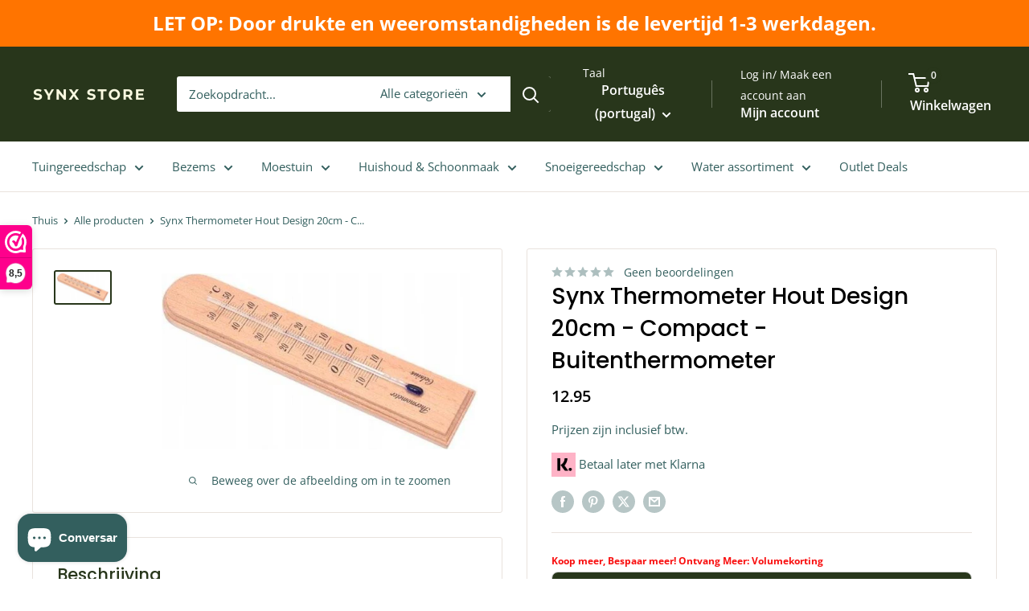

--- FILE ---
content_type: text/html; charset=utf-8
request_url: https://www.synxstore.nl/pt/products/synx-tools-thermometer-hout-design-20cm-thermometers-weermeters-buitenthermometer-compact
body_size: 46392
content:
<!doctype html>

<html class="no-js" lang="pt-PT">
  <head>
    <meta charset="utf-8">
    <meta name="viewport" content="width=device-width, initial-scale=1.0, height=device-height, minimum-scale=1.0, maximum-scale=1.0">
    <meta name="theme-color" content="#28361b">

    <title>Synx Thermometer Hout Design 20cm - Compact - Buitenthermometer Kopen? Synx Thermometer Hout Design 20cm - Compact - Buitenthermometer Default Title</title><meta name="description" content="Vandaag Bestel Voor 15:00 Morgen in huis✓Gratis bezorging✓Gratis retourneren✓ Synx Thermometer Hout Design 20cm - Compact - Buitenthermometer"><link rel="canonical" href="https://www.synxstore.nl/pt/products/synx-tools-thermometer-hout-design-20cm-thermometers-weermeters-buitenthermometer-compact"><link rel="shortcut icon" href="//www.synxstore.nl/cdn/shop/files/10_94a2a525-06e0-4b79-8bbf-39fe892e38fe_96x96.png?v=1762869303" type="image/png"><link rel="preload" as="style" href="//www.synxstore.nl/cdn/shop/t/33/assets/theme.css?v=165212822719234295801758649783">
    <link rel="preload" as="script" href="//www.synxstore.nl/cdn/shop/t/33/assets/theme.js?v=1815320689903517791738674098">
    <link rel="preconnect" href="https://cdn.shopify.com">
    <link rel="preconnect" href="https://fonts.shopifycdn.com">
    <link rel="dns-prefetch" href="https://productreviews.shopifycdn.com">
    <link rel="dns-prefetch" href="https://ajax.googleapis.com">
    <link rel="dns-prefetch" href="https://maps.googleapis.com">
    <link rel="dns-prefetch" href="https://maps.gstatic.com">

    <meta property="og:type" content="product">
  <meta property="og:title" content="Synx Thermometer Hout Design 20cm - Compact - Buitenthermometer"><meta property="og:image" content="http://www.synxstore.nl/cdn/shop/products/550x306.jpg?v=1724684017">
    <meta property="og:image:secure_url" content="https://www.synxstore.nl/cdn/shop/products/550x306.jpg?v=1724684017">
    <meta property="og:image:width" content="550">
    <meta property="og:image:height" content="306"><meta property="product:price:amount" content="12.95">
  <meta property="product:price:currency" content="EUR"><meta property="og:description" content="Vandaag Bestel Voor 15:00 Morgen in huis✓Gratis bezorging✓Gratis retourneren✓ Synx Thermometer Hout Design 20cm - Compact - Buitenthermometer"><meta property="og:url" content="https://www.synxstore.nl/pt/products/synx-tools-thermometer-hout-design-20cm-thermometers-weermeters-buitenthermometer-compact">
<meta property="og:site_name" content="Synx Store"><meta name="twitter:card" content="summary"><meta name="twitter:title" content="Synx Thermometer Hout Design 20cm - Compact - Buitenthermometer">
  <meta name="twitter:description" content="Altijd op de hoogte van de actuele temperatuur!
Klassieke thermometer Design voor binnen en buiten van echt hout met Celcius- en Fahrenheitweergave.
Technische specificaties:

Maat: 20 x 5cm
Eenvoudig af te lezen
Materiaal: hout / glas
Twee gaatjes om op te hangen
Temperatuurweergave in Celcius en Fahrenheit
Meetbereik: -40 ° C tot + 50 ° C / -40 ° F tot + 120 ° F

Pakket inhoud:

1 x thermometer
">
  <meta name="twitter:image" content="https://www.synxstore.nl/cdn/shop/products/550x306_600x600_crop_center.jpg?v=1724684017">
    <link rel="preload" href="//www.synxstore.nl/cdn/fonts/poppins/poppins_n5.ad5b4b72b59a00358afc706450c864c3c8323842.woff2" as="font" type="font/woff2" crossorigin><link rel="preload" href="//www.synxstore.nl/cdn/fonts/open_sans/opensans_n4.c32e4d4eca5273f6d4ee95ddf54b5bbb75fc9b61.woff2" as="font" type="font/woff2" crossorigin><style>
  @font-face {
  font-family: Poppins;
  font-weight: 500;
  font-style: normal;
  font-display: swap;
  src: url("//www.synxstore.nl/cdn/fonts/poppins/poppins_n5.ad5b4b72b59a00358afc706450c864c3c8323842.woff2") format("woff2"),
       url("//www.synxstore.nl/cdn/fonts/poppins/poppins_n5.33757fdf985af2d24b32fcd84c9a09224d4b2c39.woff") format("woff");
}

  @font-face {
  font-family: "Open Sans";
  font-weight: 400;
  font-style: normal;
  font-display: swap;
  src: url("//www.synxstore.nl/cdn/fonts/open_sans/opensans_n4.c32e4d4eca5273f6d4ee95ddf54b5bbb75fc9b61.woff2") format("woff2"),
       url("//www.synxstore.nl/cdn/fonts/open_sans/opensans_n4.5f3406f8d94162b37bfa232b486ac93ee892406d.woff") format("woff");
}

@font-face {
  font-family: "Open Sans";
  font-weight: 600;
  font-style: normal;
  font-display: swap;
  src: url("//www.synxstore.nl/cdn/fonts/open_sans/opensans_n6.15aeff3c913c3fe570c19cdfeed14ce10d09fb08.woff2") format("woff2"),
       url("//www.synxstore.nl/cdn/fonts/open_sans/opensans_n6.14bef14c75f8837a87f70ce22013cb146ee3e9f3.woff") format("woff");
}

@font-face {
  font-family: Poppins;
  font-weight: 500;
  font-style: italic;
  font-display: swap;
  src: url("//www.synxstore.nl/cdn/fonts/poppins/poppins_i5.6acfce842c096080e34792078ef3cb7c3aad24d4.woff2") format("woff2"),
       url("//www.synxstore.nl/cdn/fonts/poppins/poppins_i5.a49113e4fe0ad7fd7716bd237f1602cbec299b3c.woff") format("woff");
}


  @font-face {
  font-family: "Open Sans";
  font-weight: 700;
  font-style: normal;
  font-display: swap;
  src: url("//www.synxstore.nl/cdn/fonts/open_sans/opensans_n7.a9393be1574ea8606c68f4441806b2711d0d13e4.woff2") format("woff2"),
       url("//www.synxstore.nl/cdn/fonts/open_sans/opensans_n7.7b8af34a6ebf52beb1a4c1d8c73ad6910ec2e553.woff") format("woff");
}

  @font-face {
  font-family: "Open Sans";
  font-weight: 400;
  font-style: italic;
  font-display: swap;
  src: url("//www.synxstore.nl/cdn/fonts/open_sans/opensans_i4.6f1d45f7a46916cc95c694aab32ecbf7509cbf33.woff2") format("woff2"),
       url("//www.synxstore.nl/cdn/fonts/open_sans/opensans_i4.4efaa52d5a57aa9a57c1556cc2b7465d18839daa.woff") format("woff");
}

  @font-face {
  font-family: "Open Sans";
  font-weight: 700;
  font-style: italic;
  font-display: swap;
  src: url("//www.synxstore.nl/cdn/fonts/open_sans/opensans_i7.916ced2e2ce15f7fcd95d196601a15e7b89ee9a4.woff2") format("woff2"),
       url("//www.synxstore.nl/cdn/fonts/open_sans/opensans_i7.99a9cff8c86ea65461de497ade3d515a98f8b32a.woff") format("woff");
}


  :root {
    --default-text-font-size : 15px;
    --base-text-font-size    : 15px;
    --heading-font-family    : Poppins, sans-serif;
    --heading-font-weight    : 500;
    --heading-font-style     : normal;
    --text-font-family       : "Open Sans", sans-serif;
    --text-font-weight       : 400;
    --text-font-style        : normal;
    --text-font-bolder-weight: 600;
    --text-link-decoration   : underline;

    --text-color               : #335f5e;
    --text-color-rgb           : 51, 95, 94;
    --heading-color            : #28361b;
    --border-color             : #e9e2dd;
    --border-color-rgb         : 233, 226, 221;
    --form-border-color        : #dfd5ce;
    --accent-color             : #28361b;
    --accent-color-rgb         : 40, 54, 27;
    --link-color               : #ffb647;
    --link-color-hover         : #f99700;
    --background               : #ffffff;
    --secondary-background     : #ffffff;
    --secondary-background-rgb : 255, 255, 255;
    --accent-background        : rgba(40, 54, 27, 0.08);

    --input-background: #ffffff;

    --error-color       : #f71b1b;
    --error-background  : rgba(247, 27, 27, 0.07);
    --success-color     : #28361b;
    --success-background: rgba(40, 54, 27, 0.11);

    --primary-button-background      : #28361b;
    --primary-button-background-rgb  : 40, 54, 27;
    --primary-button-text-color      : #ffffff;
    --secondary-button-background    : #28361b;
    --secondary-button-background-rgb: 40, 54, 27;
    --secondary-button-text-color    : #ffffff;

    --header-background      : #28361b;
    --header-text-color      : #ffffff;
    --header-light-text-color: #ffffff;
    --header-border-color    : rgba(255, 255, 255, 0.3);
    --header-accent-color    : #28361b;

    --footer-background-color:    #28361b;
    --footer-heading-text-color:  #ffffff;
    --footer-body-text-color:     #ffffff;
    --footer-body-text-color-rgb: 255, 255, 255;
    --footer-accent-color:        #28361b;
    --footer-accent-color-rgb:    40, 54, 27;
    --footer-border:              none;
    
    --flickity-arrow-color: #c1ad9f;--product-on-sale-accent           : #ee0000;
    --product-on-sale-accent-rgb       : 238, 0, 0;
    --product-on-sale-color            : #ffffff;
    --product-in-stock-color           : #08ce88;
    --product-low-stock-color          : #ee0000;
    --product-sold-out-color           : #d1d1d4;
    --product-custom-label-1-background: #80ad46;
    --product-custom-label-1-color     : #ffffff;
    --product-custom-label-2-background: #1586f4;
    --product-custom-label-2-color     : #ffffff;
    --product-review-star-color        : #ffb647;

    --mobile-container-gutter : 20px;
    --desktop-container-gutter: 40px;

    /* Shopify related variables */
    --payment-terms-background-color: #ffffff;
  }
</style>

<script>
  // IE11 does not have support for CSS variables, so we have to polyfill them
  if (!(((window || {}).CSS || {}).supports && window.CSS.supports('(--a: 0)'))) {
    const script = document.createElement('script');
    script.type = 'text/javascript';
    script.src = 'https://cdn.jsdelivr.net/npm/css-vars-ponyfill@2';
    script.onload = function() {
      cssVars({});
    };

    document.getElementsByTagName('head')[0].appendChild(script);
  }
</script>


    <script>window.performance && window.performance.mark && window.performance.mark('shopify.content_for_header.start');</script><meta name="google-site-verification" content="ue_nttAJotkJlp5MqsOnC60Lmm7oRP0ciExNKStLOyU">
<meta name="facebook-domain-verification" content="tb34id08f8yyc9h8ks2tk98x5op80i">
<meta name="google-site-verification" content="BWdUu8uoeeL9zkLf84J3FYm3ik79V4HhzUxoStWZ-Ks">
<meta name="google-site-verification" content="UYYvjFn_ZFK3atu8565jYzDaInStGKpb-pUg1gVJQao">
<meta id="shopify-digital-wallet" name="shopify-digital-wallet" content="/39583318183/digital_wallets/dialog">
<meta name="shopify-checkout-api-token" content="7f3afa826c3513de516ebb4ffe191117">
<meta id="in-context-paypal-metadata" data-shop-id="39583318183" data-venmo-supported="false" data-environment="production" data-locale="en_US" data-paypal-v4="true" data-currency="EUR">
<link rel="alternate" hreflang="x-default" href="https://www.synxstore.nl/products/synx-tools-thermometer-hout-design-20cm-thermometers-weermeters-buitenthermometer-compact">
<link rel="alternate" hreflang="nl-NL" href="https://www.synxstore.nl/products/synx-tools-thermometer-hout-design-20cm-thermometers-weermeters-buitenthermometer-compact">
<link rel="alternate" hreflang="de-NL" href="https://www.synxstore.nl/de/products/synx-tools-thermometer-hout-design-20cm-thermometers-weermeters-buitenthermometer-compact">
<link rel="alternate" hreflang="fr-NL" href="https://www.synxstore.nl/fr/products/synx-tools-thermometer-hout-design-20cm-thermometers-weermeters-buitenthermometer-compact">
<link rel="alternate" hreflang="es-NL" href="https://www.synxstore.nl/es/products/synx-tools-thermometer-hout-design-20cm-thermometers-weermeters-buitenthermometer-compact">
<link rel="alternate" hreflang="it-NL" href="https://www.synxstore.nl/it/products/synx-tools-thermometer-hout-design-20cm-thermometers-weermeters-buitenthermometer-compact">
<link rel="alternate" hreflang="pt-NL" href="https://www.synxstore.nl/pt/products/synx-tools-thermometer-hout-design-20cm-thermometers-weermeters-buitenthermometer-compact">
<link rel="alternate" hreflang="en-NL" href="https://www.synxstore.nl/en/products/synx-tools-thermometer-wood-design-20cm-thermometers-weather-meters-outdoor-thermometer-compact">
<link rel="alternate" type="application/json+oembed" href="https://www.synxstore.nl/pt/products/synx-tools-thermometer-hout-design-20cm-thermometers-weermeters-buitenthermometer-compact.oembed">
<script async="async" src="/checkouts/internal/preloads.js?locale=pt-NL"></script>
<link rel="preconnect" href="https://shop.app" crossorigin="anonymous">
<script async="async" src="https://shop.app/checkouts/internal/preloads.js?locale=pt-NL&shop_id=39583318183" crossorigin="anonymous"></script>
<script id="apple-pay-shop-capabilities" type="application/json">{"shopId":39583318183,"countryCode":"NL","currencyCode":"EUR","merchantCapabilities":["supports3DS"],"merchantId":"gid:\/\/shopify\/Shop\/39583318183","merchantName":"Synx Store","requiredBillingContactFields":["postalAddress","email"],"requiredShippingContactFields":["postalAddress","email"],"shippingType":"shipping","supportedNetworks":["visa","maestro","masterCard","amex"],"total":{"type":"pending","label":"Synx Store","amount":"1.00"},"shopifyPaymentsEnabled":true,"supportsSubscriptions":true}</script>
<script id="shopify-features" type="application/json">{"accessToken":"7f3afa826c3513de516ebb4ffe191117","betas":["rich-media-storefront-analytics"],"domain":"www.synxstore.nl","predictiveSearch":true,"shopId":39583318183,"locale":"pt-pt"}</script>
<script>var Shopify = Shopify || {};
Shopify.shop = "synxstore.myshopify.com";
Shopify.locale = "pt-PT";
Shopify.currency = {"active":"EUR","rate":"1.0"};
Shopify.country = "NL";
Shopify.theme = {"name":"footer code | Disilytics","id":177792221508,"schema_name":"Warehouse","schema_version":"6.2.0","theme_store_id":871,"role":"main"};
Shopify.theme.handle = "null";
Shopify.theme.style = {"id":null,"handle":null};
Shopify.cdnHost = "www.synxstore.nl/cdn";
Shopify.routes = Shopify.routes || {};
Shopify.routes.root = "/pt/";</script>
<script type="module">!function(o){(o.Shopify=o.Shopify||{}).modules=!0}(window);</script>
<script>!function(o){function n(){var o=[];function n(){o.push(Array.prototype.slice.apply(arguments))}return n.q=o,n}var t=o.Shopify=o.Shopify||{};t.loadFeatures=n(),t.autoloadFeatures=n()}(window);</script>
<script>
  window.ShopifyPay = window.ShopifyPay || {};
  window.ShopifyPay.apiHost = "shop.app\/pay";
  window.ShopifyPay.redirectState = null;
</script>
<script id="shop-js-analytics" type="application/json">{"pageType":"product"}</script>
<script defer="defer" async type="module" src="//www.synxstore.nl/cdn/shopifycloud/shop-js/modules/v2/client.init-shop-cart-sync_DbS2w7MO.pt-PT.esm.js"></script>
<script defer="defer" async type="module" src="//www.synxstore.nl/cdn/shopifycloud/shop-js/modules/v2/chunk.common_BMdSuj6q.esm.js"></script>
<script type="module">
  await import("//www.synxstore.nl/cdn/shopifycloud/shop-js/modules/v2/client.init-shop-cart-sync_DbS2w7MO.pt-PT.esm.js");
await import("//www.synxstore.nl/cdn/shopifycloud/shop-js/modules/v2/chunk.common_BMdSuj6q.esm.js");

  window.Shopify.SignInWithShop?.initShopCartSync?.({"fedCMEnabled":true,"windoidEnabled":true});

</script>
<script>
  window.Shopify = window.Shopify || {};
  if (!window.Shopify.featureAssets) window.Shopify.featureAssets = {};
  window.Shopify.featureAssets['shop-js'] = {"shop-cart-sync":["modules/v2/client.shop-cart-sync_BGY_T-Pq.pt-PT.esm.js","modules/v2/chunk.common_BMdSuj6q.esm.js"],"shop-button":["modules/v2/client.shop-button_DVt2G6C4.pt-PT.esm.js","modules/v2/chunk.common_BMdSuj6q.esm.js"],"init-shop-email-lookup-coordinator":["modules/v2/client.init-shop-email-lookup-coordinator_BNerRrv8.pt-PT.esm.js","modules/v2/chunk.common_BMdSuj6q.esm.js"],"init-fed-cm":["modules/v2/client.init-fed-cm_DMGEIi9r.pt-PT.esm.js","modules/v2/chunk.common_BMdSuj6q.esm.js"],"init-windoid":["modules/v2/client.init-windoid_D_sBNwgJ.pt-PT.esm.js","modules/v2/chunk.common_BMdSuj6q.esm.js"],"shop-toast-manager":["modules/v2/client.shop-toast-manager_DmG6-rcI.pt-PT.esm.js","modules/v2/chunk.common_BMdSuj6q.esm.js"],"shop-cash-offers":["modules/v2/client.shop-cash-offers_-ruLOc-R.pt-PT.esm.js","modules/v2/chunk.common_BMdSuj6q.esm.js","modules/v2/chunk.modal_D5znQnjZ.esm.js"],"init-shop-cart-sync":["modules/v2/client.init-shop-cart-sync_DbS2w7MO.pt-PT.esm.js","modules/v2/chunk.common_BMdSuj6q.esm.js"],"avatar":["modules/v2/client.avatar_BTnouDA3.pt-PT.esm.js"],"shop-login-button":["modules/v2/client.shop-login-button_CfNXdhWE.pt-PT.esm.js","modules/v2/chunk.common_BMdSuj6q.esm.js","modules/v2/chunk.modal_D5znQnjZ.esm.js"],"pay-button":["modules/v2/client.pay-button_Q0O7aVB7.pt-PT.esm.js","modules/v2/chunk.common_BMdSuj6q.esm.js"],"init-customer-accounts":["modules/v2/client.init-customer-accounts_Dw3QNSDA.pt-PT.esm.js","modules/v2/client.shop-login-button_CfNXdhWE.pt-PT.esm.js","modules/v2/chunk.common_BMdSuj6q.esm.js","modules/v2/chunk.modal_D5znQnjZ.esm.js"],"checkout-modal":["modules/v2/client.checkout-modal_Dtf252l5.pt-PT.esm.js","modules/v2/chunk.common_BMdSuj6q.esm.js","modules/v2/chunk.modal_D5znQnjZ.esm.js"],"init-customer-accounts-sign-up":["modules/v2/client.init-customer-accounts-sign-up_Cg0CAlEP.pt-PT.esm.js","modules/v2/client.shop-login-button_CfNXdhWE.pt-PT.esm.js","modules/v2/chunk.common_BMdSuj6q.esm.js","modules/v2/chunk.modal_D5znQnjZ.esm.js"],"init-shop-for-new-customer-accounts":["modules/v2/client.init-shop-for-new-customer-accounts_CLqH8Hq1.pt-PT.esm.js","modules/v2/client.shop-login-button_CfNXdhWE.pt-PT.esm.js","modules/v2/chunk.common_BMdSuj6q.esm.js","modules/v2/chunk.modal_D5znQnjZ.esm.js"],"shop-follow-button":["modules/v2/client.shop-follow-button_Lw-ILcc4.pt-PT.esm.js","modules/v2/chunk.common_BMdSuj6q.esm.js","modules/v2/chunk.modal_D5znQnjZ.esm.js"],"lead-capture":["modules/v2/client.lead-capture_BTdpOy6P.pt-PT.esm.js","modules/v2/chunk.common_BMdSuj6q.esm.js","modules/v2/chunk.modal_D5znQnjZ.esm.js"],"shop-login":["modules/v2/client.shop-login_Co3LUj0Q.pt-PT.esm.js","modules/v2/chunk.common_BMdSuj6q.esm.js","modules/v2/chunk.modal_D5znQnjZ.esm.js"],"payment-terms":["modules/v2/client.payment-terms_B8hTtki1.pt-PT.esm.js","modules/v2/chunk.common_BMdSuj6q.esm.js","modules/v2/chunk.modal_D5znQnjZ.esm.js"]};
</script>
<script>(function() {
  var isLoaded = false;
  function asyncLoad() {
    if (isLoaded) return;
    isLoaded = true;
    var urls = ["https:\/\/intg.snapchat.com\/shopify\/shopify-scevent-init.js?id=ebb7ee9b-06b8-4659-ad52-b2a6fbfe3376\u0026shop=synxstore.myshopify.com","https:\/\/cdn.jsdelivr.net\/gh\/apphq\/slidecart-dist@master\/slidecarthq-forward.js?4\u0026shop=synxstore.myshopify.com"];
    for (var i = 0; i < urls.length; i++) {
      var s = document.createElement('script');
      s.type = 'text/javascript';
      s.async = true;
      s.src = urls[i];
      var x = document.getElementsByTagName('script')[0];
      x.parentNode.insertBefore(s, x);
    }
  };
  if(window.attachEvent) {
    window.attachEvent('onload', asyncLoad);
  } else {
    window.addEventListener('load', asyncLoad, false);
  }
})();</script>
<script id="__st">var __st={"a":39583318183,"offset":3600,"reqid":"9ba40d68-a5a9-43d8-a493-23f9c1083917-1768279803","pageurl":"www.synxstore.nl\/pt\/products\/synx-tools-thermometer-hout-design-20cm-thermometers-weermeters-buitenthermometer-compact","u":"18719475c0f5","p":"product","rtyp":"product","rid":7406129021095};</script>
<script>window.ShopifyPaypalV4VisibilityTracking = true;</script>
<script id="captcha-bootstrap">!function(){'use strict';const t='contact',e='account',n='new_comment',o=[[t,t],['blogs',n],['comments',n],[t,'customer']],c=[[e,'customer_login'],[e,'guest_login'],[e,'recover_customer_password'],[e,'create_customer']],r=t=>t.map((([t,e])=>`form[action*='/${t}']:not([data-nocaptcha='true']) input[name='form_type'][value='${e}']`)).join(','),a=t=>()=>t?[...document.querySelectorAll(t)].map((t=>t.form)):[];function s(){const t=[...o],e=r(t);return a(e)}const i='password',u='form_key',d=['recaptcha-v3-token','g-recaptcha-response','h-captcha-response',i],f=()=>{try{return window.sessionStorage}catch{return}},m='__shopify_v',_=t=>t.elements[u];function p(t,e,n=!1){try{const o=window.sessionStorage,c=JSON.parse(o.getItem(e)),{data:r}=function(t){const{data:e,action:n}=t;return t[m]||n?{data:e,action:n}:{data:t,action:n}}(c);for(const[e,n]of Object.entries(r))t.elements[e]&&(t.elements[e].value=n);n&&o.removeItem(e)}catch(o){console.error('form repopulation failed',{error:o})}}const l='form_type',E='cptcha';function T(t){t.dataset[E]=!0}const w=window,h=w.document,L='Shopify',v='ce_forms',y='captcha';let A=!1;((t,e)=>{const n=(g='f06e6c50-85a8-45c8-87d0-21a2b65856fe',I='https://cdn.shopify.com/shopifycloud/storefront-forms-hcaptcha/ce_storefront_forms_captcha_hcaptcha.v1.5.2.iife.js',D={infoText:'Protegido por hCaptcha',privacyText:'Privacidade',termsText:'Termos'},(t,e,n)=>{const o=w[L][v],c=o.bindForm;if(c)return c(t,g,e,D).then(n);var r;o.q.push([[t,g,e,D],n]),r=I,A||(h.body.append(Object.assign(h.createElement('script'),{id:'captcha-provider',async:!0,src:r})),A=!0)});var g,I,D;w[L]=w[L]||{},w[L][v]=w[L][v]||{},w[L][v].q=[],w[L][y]=w[L][y]||{},w[L][y].protect=function(t,e){n(t,void 0,e),T(t)},Object.freeze(w[L][y]),function(t,e,n,w,h,L){const[v,y,A,g]=function(t,e,n){const i=e?o:[],u=t?c:[],d=[...i,...u],f=r(d),m=r(i),_=r(d.filter((([t,e])=>n.includes(e))));return[a(f),a(m),a(_),s()]}(w,h,L),I=t=>{const e=t.target;return e instanceof HTMLFormElement?e:e&&e.form},D=t=>v().includes(t);t.addEventListener('submit',(t=>{const e=I(t);if(!e)return;const n=D(e)&&!e.dataset.hcaptchaBound&&!e.dataset.recaptchaBound,o=_(e),c=g().includes(e)&&(!o||!o.value);(n||c)&&t.preventDefault(),c&&!n&&(function(t){try{if(!f())return;!function(t){const e=f();if(!e)return;const n=_(t);if(!n)return;const o=n.value;o&&e.removeItem(o)}(t);const e=Array.from(Array(32),(()=>Math.random().toString(36)[2])).join('');!function(t,e){_(t)||t.append(Object.assign(document.createElement('input'),{type:'hidden',name:u})),t.elements[u].value=e}(t,e),function(t,e){const n=f();if(!n)return;const o=[...t.querySelectorAll(`input[type='${i}']`)].map((({name:t})=>t)),c=[...d,...o],r={};for(const[a,s]of new FormData(t).entries())c.includes(a)||(r[a]=s);n.setItem(e,JSON.stringify({[m]:1,action:t.action,data:r}))}(t,e)}catch(e){console.error('failed to persist form',e)}}(e),e.submit())}));const S=(t,e)=>{t&&!t.dataset[E]&&(n(t,e.some((e=>e===t))),T(t))};for(const o of['focusin','change'])t.addEventListener(o,(t=>{const e=I(t);D(e)&&S(e,y())}));const B=e.get('form_key'),M=e.get(l),P=B&&M;t.addEventListener('DOMContentLoaded',(()=>{const t=y();if(P)for(const e of t)e.elements[l].value===M&&p(e,B);[...new Set([...A(),...v().filter((t=>'true'===t.dataset.shopifyCaptcha))])].forEach((e=>S(e,t)))}))}(h,new URLSearchParams(w.location.search),n,t,e,['guest_login'])})(!0,!0)}();</script>
<script integrity="sha256-4kQ18oKyAcykRKYeNunJcIwy7WH5gtpwJnB7kiuLZ1E=" data-source-attribution="shopify.loadfeatures" defer="defer" src="//www.synxstore.nl/cdn/shopifycloud/storefront/assets/storefront/load_feature-a0a9edcb.js" crossorigin="anonymous"></script>
<script crossorigin="anonymous" defer="defer" src="//www.synxstore.nl/cdn/shopifycloud/storefront/assets/shopify_pay/storefront-65b4c6d7.js?v=20250812"></script>
<script data-source-attribution="shopify.dynamic_checkout.dynamic.init">var Shopify=Shopify||{};Shopify.PaymentButton=Shopify.PaymentButton||{isStorefrontPortableWallets:!0,init:function(){window.Shopify.PaymentButton.init=function(){};var t=document.createElement("script");t.src="https://www.synxstore.nl/cdn/shopifycloud/portable-wallets/latest/portable-wallets.pt-pt.js",t.type="module",document.head.appendChild(t)}};
</script>
<script data-source-attribution="shopify.dynamic_checkout.buyer_consent">
  function portableWalletsHideBuyerConsent(e){var t=document.getElementById("shopify-buyer-consent"),n=document.getElementById("shopify-subscription-policy-button");t&&n&&(t.classList.add("hidden"),t.setAttribute("aria-hidden","true"),n.removeEventListener("click",e))}function portableWalletsShowBuyerConsent(e){var t=document.getElementById("shopify-buyer-consent"),n=document.getElementById("shopify-subscription-policy-button");t&&n&&(t.classList.remove("hidden"),t.removeAttribute("aria-hidden"),n.addEventListener("click",e))}window.Shopify?.PaymentButton&&(window.Shopify.PaymentButton.hideBuyerConsent=portableWalletsHideBuyerConsent,window.Shopify.PaymentButton.showBuyerConsent=portableWalletsShowBuyerConsent);
</script>
<script data-source-attribution="shopify.dynamic_checkout.cart.bootstrap">document.addEventListener("DOMContentLoaded",(function(){function t(){return document.querySelector("shopify-accelerated-checkout-cart, shopify-accelerated-checkout")}if(t())Shopify.PaymentButton.init();else{new MutationObserver((function(e,n){t()&&(Shopify.PaymentButton.init(),n.disconnect())})).observe(document.body,{childList:!0,subtree:!0})}}));
</script>
<script id='scb4127' type='text/javascript' async='' src='https://www.synxstore.nl/cdn/shopifycloud/privacy-banner/storefront-banner.js'></script><link id="shopify-accelerated-checkout-styles" rel="stylesheet" media="screen" href="https://www.synxstore.nl/cdn/shopifycloud/portable-wallets/latest/accelerated-checkout-backwards-compat.css" crossorigin="anonymous">
<style id="shopify-accelerated-checkout-cart">
        #shopify-buyer-consent {
  margin-top: 1em;
  display: inline-block;
  width: 100%;
}

#shopify-buyer-consent.hidden {
  display: none;
}

#shopify-subscription-policy-button {
  background: none;
  border: none;
  padding: 0;
  text-decoration: underline;
  font-size: inherit;
  cursor: pointer;
}

#shopify-subscription-policy-button::before {
  box-shadow: none;
}

      </style>

<script>window.performance && window.performance.mark && window.performance.mark('shopify.content_for_header.end');</script>

    <link rel="stylesheet" href="//www.synxstore.nl/cdn/shop/t/33/assets/theme.css?v=165212822719234295801758649783">

    <script type="application/ld+json">{"@context":"http:\/\/schema.org\/","@id":"\/pt\/products\/synx-tools-thermometer-hout-design-20cm-thermometers-weermeters-buitenthermometer-compact#product","@type":"Product","brand":{"@type":"Brand","name":"Synx Tools"},"category":"","description":"Altijd op de hoogte van de actuele temperatuur!\nKlassieke thermometer Design voor binnen en buiten van echt hout met Celcius- en Fahrenheitweergave.\nTechnische specificaties:\n\nMaat: 20 x 5cm\nEenvoudig af te lezen\nMateriaal: hout \/ glas\nTwee gaatjes om op te hangen\nTemperatuurweergave in Celcius en Fahrenheit\nMeetbereik: -40 ° C tot + 50 ° C \/ -40 ° F tot + 120 ° F\n\nPakket inhoud:\n\n1 x thermometer\n","gtin":"8720634772563","image":"https:\/\/www.synxstore.nl\/cdn\/shop\/products\/550x306.jpg?v=1724684017\u0026width=1920","name":"Synx Thermometer Hout Design 20cm - Compact - Buitenthermometer","offers":{"@id":"\/pt\/products\/synx-tools-thermometer-hout-design-20cm-thermometers-weermeters-buitenthermometer-compact?variant=42639606186151#offer","@type":"Offer","availability":"http:\/\/schema.org\/OutOfStock","price":"12.95","priceCurrency":"EUR","url":"https:\/\/www.synxstore.nl\/pt\/products\/synx-tools-thermometer-hout-design-20cm-thermometers-weermeters-buitenthermometer-compact?variant=42639606186151"},"sku":"Thermohout20","url":"https:\/\/www.synxstore.nl\/pt\/products\/synx-tools-thermometer-hout-design-20cm-thermometers-weermeters-buitenthermometer-compact"}</script><script type="application/ld+json">
  {
    "@context": "https://schema.org",
    "@type": "BreadcrumbList",
    "itemListElement": [{
        "@type": "ListItem",
        "position": 1,
        "name": "Thuis",
        "item": "https://www.synxstore.nl"
      },{
            "@type": "ListItem",
            "position": 2,
            "name": "Synx Thermometer Hout Design 20cm - Compact - Buitenthermometer",
            "item": "https://www.synxstore.nl/pt/products/synx-tools-thermometer-hout-design-20cm-thermometers-weermeters-buitenthermometer-compact"
          }]
  }
</script>

    <script>
      // This allows to expose several variables to the global scope, to be used in scripts
      window.theme = {
        pageType: "product",
        cartCount: 0,
        moneyFormat: "{{amount}}",
        moneyWithCurrencyFormat: "{{amount}}",
        currencyCodeEnabled: true,
        showDiscount: true,
        discountMode: "saving",
        cartType: "page"
      };

      window.routes = {
        rootUrl: "\/pt",
        rootUrlWithoutSlash: "\/pt",
        cartUrl: "\/pt\/cart",
        cartAddUrl: "\/pt\/cart\/add",
        cartChangeUrl: "\/pt\/cart\/change",
        searchUrl: "\/pt\/search",
        productRecommendationsUrl: "\/pt\/recommendations\/products"
      };

      window.languages = {
        productRegularPrice: "Normale prijs",
        productSalePrice: "Verkoopprijs",
        collectionOnSaleLabel: "Bespaar {{savings}}",
        productFormUnavailable: "Niet beschikbaar",
        productFormAddToCart: "In Winkelwagen",
        productFormPreOrder: "Voorafgaande bestelling",
        productFormSoldOut: "Uitverkocht",
        productAdded: "Product is aan uw winkelwagen toegevoegd",
        productAddedShort: "Toegevoegd!",
        shippingEstimatorNoResults: "Er kon geen verzending gevonden worden voor uw adres.",
        shippingEstimatorOneResult: "Er geldt één verzendtarief voor uw adres:",
        shippingEstimatorMultipleResults: "Er gelden {{count}} verzendkosten voor uw adres:",
        shippingEstimatorErrors: "Er zijn enkele fouten:"
      };

      document.documentElement.className = document.documentElement.className.replace('no-js', 'js');
    </script><script src="//www.synxstore.nl/cdn/shop/t/33/assets/theme.js?v=1815320689903517791738674098" defer></script>
    <script src="//www.synxstore.nl/cdn/shop/t/33/assets/custom.js?v=149970706404453824451739080415" defer></script><script>
        (function () {
          window.onpageshow = function() {
            // We force re-freshing the cart content onpageshow, as most browsers will serve a cache copy when hitting the
            // back button, which cause staled data
            document.documentElement.dispatchEvent(new CustomEvent('cart:refresh', {
              bubbles: true,
              detail: {scrollToTop: false}
            }));
          };
        })();
      </script><!-- BEGIN app block: shopify://apps/nabu-for-google-pixel/blocks/script-block/1bff1da5-e804-4d5d-ad9c-7c3540bdf531 --><script async src="https://storage.googleapis.com/adnabu-shopify/app-embed-block/adwords-pixel/synxstore.myshopify.com.min.js"></script>

<!-- END app block --><!-- BEGIN app block: shopify://apps/webwinkelkeur/blocks/sidebar/c3ac2bcb-63f1-40d3-9622-f307cd559ad3 -->
    <script>
        (function (n, r) {
            var e = document.createElement("script");
            e.async = !0, e.src = n + "/sidebar.js?id=" + r + "&c=" + c(10, r);
            var t = document.getElementsByTagName("script")[0];
            t.parentNode.insertBefore(e, t);

            function c(s, i) {
                var o = Date.now(), a = s * 6e4, _ = (Math.sin(i) || 0) * a;
                return Math.floor((o + _) / a)
            }
        })("https://dashboard.webwinkelkeur.nl", 1217372);
    </script>


<!-- END app block --><!-- BEGIN app block: shopify://apps/klaviyo-email-marketing-sms/blocks/klaviyo-onsite-embed/2632fe16-c075-4321-a88b-50b567f42507 -->












  <script async src="https://static.klaviyo.com/onsite/js/TgHNYa/klaviyo.js?company_id=TgHNYa"></script>
  <script>!function(){if(!window.klaviyo){window._klOnsite=window._klOnsite||[];try{window.klaviyo=new Proxy({},{get:function(n,i){return"push"===i?function(){var n;(n=window._klOnsite).push.apply(n,arguments)}:function(){for(var n=arguments.length,o=new Array(n),w=0;w<n;w++)o[w]=arguments[w];var t="function"==typeof o[o.length-1]?o.pop():void 0,e=new Promise((function(n){window._klOnsite.push([i].concat(o,[function(i){t&&t(i),n(i)}]))}));return e}}})}catch(n){window.klaviyo=window.klaviyo||[],window.klaviyo.push=function(){var n;(n=window._klOnsite).push.apply(n,arguments)}}}}();</script>

  
    <script id="viewed_product">
      if (item == null) {
        var _learnq = _learnq || [];

        var MetafieldReviews = null
        var MetafieldYotpoRating = null
        var MetafieldYotpoCount = null
        var MetafieldLooxRating = null
        var MetafieldLooxCount = null
        var okendoProduct = null
        var okendoProductReviewCount = null
        var okendoProductReviewAverageValue = null
        try {
          // The following fields are used for Customer Hub recently viewed in order to add reviews.
          // This information is not part of __kla_viewed. Instead, it is part of __kla_viewed_reviewed_items
          MetafieldReviews = {};
          MetafieldYotpoRating = null
          MetafieldYotpoCount = null
          MetafieldLooxRating = null
          MetafieldLooxCount = null

          okendoProduct = null
          // If the okendo metafield is not legacy, it will error, which then requires the new json formatted data
          if (okendoProduct && 'error' in okendoProduct) {
            okendoProduct = null
          }
          okendoProductReviewCount = okendoProduct ? okendoProduct.reviewCount : null
          okendoProductReviewAverageValue = okendoProduct ? okendoProduct.reviewAverageValue : null
        } catch (error) {
          console.error('Error in Klaviyo onsite reviews tracking:', error);
        }

        var item = {
          Name: "Synx Thermometer Hout Design 20cm - Compact - Buitenthermometer",
          ProductID: 7406129021095,
          Categories: [],
          ImageURL: "https://www.synxstore.nl/cdn/shop/products/550x306_grande.jpg?v=1724684017",
          URL: "https://www.synxstore.nl/pt/products/synx-tools-thermometer-hout-design-20cm-thermometers-weermeters-buitenthermometer-compact",
          Brand: "Synx Tools",
          Price: "12.95",
          Value: "12.95",
          CompareAtPrice: "0.00"
        };
        _learnq.push(['track', 'Viewed Product', item]);
        _learnq.push(['trackViewedItem', {
          Title: item.Name,
          ItemId: item.ProductID,
          Categories: item.Categories,
          ImageUrl: item.ImageURL,
          Url: item.URL,
          Metadata: {
            Brand: item.Brand,
            Price: item.Price,
            Value: item.Value,
            CompareAtPrice: item.CompareAtPrice
          },
          metafields:{
            reviews: MetafieldReviews,
            yotpo:{
              rating: MetafieldYotpoRating,
              count: MetafieldYotpoCount,
            },
            loox:{
              rating: MetafieldLooxRating,
              count: MetafieldLooxCount,
            },
            okendo: {
              rating: okendoProductReviewAverageValue,
              count: okendoProductReviewCount,
            }
          }
        }]);
      }
    </script>
  




  <script>
    window.klaviyoReviewsProductDesignMode = false
  </script>







<!-- END app block --><script src="https://cdn.shopify.com/extensions/019b93c1-bc14-7200-9724-fabc47201519/my-app-115/assets/sdk.js" type="text/javascript" defer="defer"></script>
<link href="https://cdn.shopify.com/extensions/019b93c1-bc14-7200-9724-fabc47201519/my-app-115/assets/sdk.css" rel="stylesheet" type="text/css" media="all">
<script src="https://cdn.shopify.com/extensions/7bc9bb47-adfa-4267-963e-cadee5096caf/inbox-1252/assets/inbox-chat-loader.js" type="text/javascript" defer="defer"></script>
<link href="https://monorail-edge.shopifysvc.com" rel="dns-prefetch">
<script>(function(){if ("sendBeacon" in navigator && "performance" in window) {try {var session_token_from_headers = performance.getEntriesByType('navigation')[0].serverTiming.find(x => x.name == '_s').description;} catch {var session_token_from_headers = undefined;}var session_cookie_matches = document.cookie.match(/_shopify_s=([^;]*)/);var session_token_from_cookie = session_cookie_matches && session_cookie_matches.length === 2 ? session_cookie_matches[1] : "";var session_token = session_token_from_headers || session_token_from_cookie || "";function handle_abandonment_event(e) {var entries = performance.getEntries().filter(function(entry) {return /monorail-edge.shopifysvc.com/.test(entry.name);});if (!window.abandonment_tracked && entries.length === 0) {window.abandonment_tracked = true;var currentMs = Date.now();var navigation_start = performance.timing.navigationStart;var payload = {shop_id: 39583318183,url: window.location.href,navigation_start,duration: currentMs - navigation_start,session_token,page_type: "product"};window.navigator.sendBeacon("https://monorail-edge.shopifysvc.com/v1/produce", JSON.stringify({schema_id: "online_store_buyer_site_abandonment/1.1",payload: payload,metadata: {event_created_at_ms: currentMs,event_sent_at_ms: currentMs}}));}}window.addEventListener('pagehide', handle_abandonment_event);}}());</script>
<script id="web-pixels-manager-setup">(function e(e,d,r,n,o){if(void 0===o&&(o={}),!Boolean(null===(a=null===(i=window.Shopify)||void 0===i?void 0:i.analytics)||void 0===a?void 0:a.replayQueue)){var i,a;window.Shopify=window.Shopify||{};var t=window.Shopify;t.analytics=t.analytics||{};var s=t.analytics;s.replayQueue=[],s.publish=function(e,d,r){return s.replayQueue.push([e,d,r]),!0};try{self.performance.mark("wpm:start")}catch(e){}var l=function(){var e={modern:/Edge?\/(1{2}[4-9]|1[2-9]\d|[2-9]\d{2}|\d{4,})\.\d+(\.\d+|)|Firefox\/(1{2}[4-9]|1[2-9]\d|[2-9]\d{2}|\d{4,})\.\d+(\.\d+|)|Chrom(ium|e)\/(9{2}|\d{3,})\.\d+(\.\d+|)|(Maci|X1{2}).+ Version\/(15\.\d+|(1[6-9]|[2-9]\d|\d{3,})\.\d+)([,.]\d+|)( \(\w+\)|)( Mobile\/\w+|) Safari\/|Chrome.+OPR\/(9{2}|\d{3,})\.\d+\.\d+|(CPU[ +]OS|iPhone[ +]OS|CPU[ +]iPhone|CPU IPhone OS|CPU iPad OS)[ +]+(15[._]\d+|(1[6-9]|[2-9]\d|\d{3,})[._]\d+)([._]\d+|)|Android:?[ /-](13[3-9]|1[4-9]\d|[2-9]\d{2}|\d{4,})(\.\d+|)(\.\d+|)|Android.+Firefox\/(13[5-9]|1[4-9]\d|[2-9]\d{2}|\d{4,})\.\d+(\.\d+|)|Android.+Chrom(ium|e)\/(13[3-9]|1[4-9]\d|[2-9]\d{2}|\d{4,})\.\d+(\.\d+|)|SamsungBrowser\/([2-9]\d|\d{3,})\.\d+/,legacy:/Edge?\/(1[6-9]|[2-9]\d|\d{3,})\.\d+(\.\d+|)|Firefox\/(5[4-9]|[6-9]\d|\d{3,})\.\d+(\.\d+|)|Chrom(ium|e)\/(5[1-9]|[6-9]\d|\d{3,})\.\d+(\.\d+|)([\d.]+$|.*Safari\/(?![\d.]+ Edge\/[\d.]+$))|(Maci|X1{2}).+ Version\/(10\.\d+|(1[1-9]|[2-9]\d|\d{3,})\.\d+)([,.]\d+|)( \(\w+\)|)( Mobile\/\w+|) Safari\/|Chrome.+OPR\/(3[89]|[4-9]\d|\d{3,})\.\d+\.\d+|(CPU[ +]OS|iPhone[ +]OS|CPU[ +]iPhone|CPU IPhone OS|CPU iPad OS)[ +]+(10[._]\d+|(1[1-9]|[2-9]\d|\d{3,})[._]\d+)([._]\d+|)|Android:?[ /-](13[3-9]|1[4-9]\d|[2-9]\d{2}|\d{4,})(\.\d+|)(\.\d+|)|Mobile Safari.+OPR\/([89]\d|\d{3,})\.\d+\.\d+|Android.+Firefox\/(13[5-9]|1[4-9]\d|[2-9]\d{2}|\d{4,})\.\d+(\.\d+|)|Android.+Chrom(ium|e)\/(13[3-9]|1[4-9]\d|[2-9]\d{2}|\d{4,})\.\d+(\.\d+|)|Android.+(UC? ?Browser|UCWEB|U3)[ /]?(15\.([5-9]|\d{2,})|(1[6-9]|[2-9]\d|\d{3,})\.\d+)\.\d+|SamsungBrowser\/(5\.\d+|([6-9]|\d{2,})\.\d+)|Android.+MQ{2}Browser\/(14(\.(9|\d{2,})|)|(1[5-9]|[2-9]\d|\d{3,})(\.\d+|))(\.\d+|)|K[Aa][Ii]OS\/(3\.\d+|([4-9]|\d{2,})\.\d+)(\.\d+|)/},d=e.modern,r=e.legacy,n=navigator.userAgent;return n.match(d)?"modern":n.match(r)?"legacy":"unknown"}(),u="modern"===l?"modern":"legacy",c=(null!=n?n:{modern:"",legacy:""})[u],f=function(e){return[e.baseUrl,"/wpm","/b",e.hashVersion,"modern"===e.buildTarget?"m":"l",".js"].join("")}({baseUrl:d,hashVersion:r,buildTarget:u}),m=function(e){var d=e.version,r=e.bundleTarget,n=e.surface,o=e.pageUrl,i=e.monorailEndpoint;return{emit:function(e){var a=e.status,t=e.errorMsg,s=(new Date).getTime(),l=JSON.stringify({metadata:{event_sent_at_ms:s},events:[{schema_id:"web_pixels_manager_load/3.1",payload:{version:d,bundle_target:r,page_url:o,status:a,surface:n,error_msg:t},metadata:{event_created_at_ms:s}}]});if(!i)return console&&console.warn&&console.warn("[Web Pixels Manager] No Monorail endpoint provided, skipping logging."),!1;try{return self.navigator.sendBeacon.bind(self.navigator)(i,l)}catch(e){}var u=new XMLHttpRequest;try{return u.open("POST",i,!0),u.setRequestHeader("Content-Type","text/plain"),u.send(l),!0}catch(e){return console&&console.warn&&console.warn("[Web Pixels Manager] Got an unhandled error while logging to Monorail."),!1}}}}({version:r,bundleTarget:l,surface:e.surface,pageUrl:self.location.href,monorailEndpoint:e.monorailEndpoint});try{o.browserTarget=l,function(e){var d=e.src,r=e.async,n=void 0===r||r,o=e.onload,i=e.onerror,a=e.sri,t=e.scriptDataAttributes,s=void 0===t?{}:t,l=document.createElement("script"),u=document.querySelector("head"),c=document.querySelector("body");if(l.async=n,l.src=d,a&&(l.integrity=a,l.crossOrigin="anonymous"),s)for(var f in s)if(Object.prototype.hasOwnProperty.call(s,f))try{l.dataset[f]=s[f]}catch(e){}if(o&&l.addEventListener("load",o),i&&l.addEventListener("error",i),u)u.appendChild(l);else{if(!c)throw new Error("Did not find a head or body element to append the script");c.appendChild(l)}}({src:f,async:!0,onload:function(){if(!function(){var e,d;return Boolean(null===(d=null===(e=window.Shopify)||void 0===e?void 0:e.analytics)||void 0===d?void 0:d.initialized)}()){var d=window.webPixelsManager.init(e)||void 0;if(d){var r=window.Shopify.analytics;r.replayQueue.forEach((function(e){var r=e[0],n=e[1],o=e[2];d.publishCustomEvent(r,n,o)})),r.replayQueue=[],r.publish=d.publishCustomEvent,r.visitor=d.visitor,r.initialized=!0}}},onerror:function(){return m.emit({status:"failed",errorMsg:"".concat(f," has failed to load")})},sri:function(e){var d=/^sha384-[A-Za-z0-9+/=]+$/;return"string"==typeof e&&d.test(e)}(c)?c:"",scriptDataAttributes:o}),m.emit({status:"loading"})}catch(e){m.emit({status:"failed",errorMsg:(null==e?void 0:e.message)||"Unknown error"})}}})({shopId: 39583318183,storefrontBaseUrl: "https://www.synxstore.nl",extensionsBaseUrl: "https://extensions.shopifycdn.com/cdn/shopifycloud/web-pixels-manager",monorailEndpoint: "https://monorail-edge.shopifysvc.com/unstable/produce_batch",surface: "storefront-renderer",enabledBetaFlags: ["2dca8a86","a0d5f9d2"],webPixelsConfigList: [{"id":"2897543492","configuration":"{\"configuration\":\"{\\\"should_include_tax_charges\\\": false, \\\"is_visitor_consent_tracking_enabled\\\": true}\",\"pixelEvents\":\"{\\\"purchase\\\": [{\\\"conversion_id\\\": \\\"AW-406987310\\\", \\\"conversion_label\\\": \\\"wl9hCMDWvr0bEK7EiMIB\\\", \\\"should_include_shipping_charges\\\": false, \\\"is_enhanced_conversions_enabled\\\": true}], \\\"initiate_checkout\\\": [{\\\"conversion_id\\\": \\\"AW-406987310\\\", \\\"conversion_label\\\": \\\"LtFGCMPWvr0bEK7EiMIB\\\", \\\"is_enhanced_conversions_enabled\\\": true}], \\\"add_to_cart\\\": [{\\\"conversion_id\\\": \\\"AW-406987310\\\", \\\"conversion_label\\\": \\\"wm81CMbWvr0bEK7EiMIB\\\"}]}\"}","eventPayloadVersion":"v1","runtimeContext":"LAX","scriptVersion":"fc773ce1cfd6b5b8959ddfad0cf8dc8c","type":"APP","apiClientId":1754643,"privacyPurposes":[],"dataSharingAdjustments":{"protectedCustomerApprovalScopes":["read_customer_address","read_customer_email","read_customer_name","read_customer_personal_data","read_customer_phone"]}},{"id":"2746876228","configuration":"{\"accountID\":\"5704\"}","eventPayloadVersion":"v1","runtimeContext":"STRICT","scriptVersion":"85221c2e9b30b4dcbaf72daf7e4296cb","type":"APP","apiClientId":51607764993,"privacyPurposes":["ANALYTICS","MARKETING","SALE_OF_DATA"],"dataSharingAdjustments":{"protectedCustomerApprovalScopes":[]}},{"id":"2599125316","configuration":"{\"enableTracking\":\"true\",\"useMultipleAdvertiserIDs\":\"false\",\"advertiserID\":\"653590\",\"advertiserIDList\":\"[]\"}","eventPayloadVersion":"v1","runtimeContext":"STRICT","scriptVersion":"b721bf44a00ef297764614935da3b259","type":"APP","apiClientId":205689487361,"privacyPurposes":[],"dataSharingAdjustments":{"protectedCustomerApprovalScopes":["read_customer_personal_data"]}},{"id":"1837760836","configuration":"{\"tagID\":\"2614445444909\"}","eventPayloadVersion":"v1","runtimeContext":"STRICT","scriptVersion":"18031546ee651571ed29edbe71a3550b","type":"APP","apiClientId":3009811,"privacyPurposes":["ANALYTICS","MARKETING","SALE_OF_DATA"],"dataSharingAdjustments":{"protectedCustomerApprovalScopes":["read_customer_address","read_customer_email","read_customer_name","read_customer_personal_data","read_customer_phone"]}},{"id":"1733230916","configuration":"{\"accountID\":\"TgHNYa\"}","eventPayloadVersion":"v1","runtimeContext":"STRICT","scriptVersion":"cbf4a80740670c5ae93d33dc67925b9a","type":"APP","apiClientId":123074,"privacyPurposes":["ANALYTICS","MARKETING"],"dataSharingAdjustments":{"protectedCustomerApprovalScopes":["read_customer_address","read_customer_email","read_customer_name","read_customer_personal_data","read_customer_phone"]}},{"id":"950370628","configuration":"{\"config\":\"{\\\"google_tag_ids\\\":[\\\"G-EDLLFGN0Y5\\\",\\\"G-18V2SNRD4C\\\",\\\"GT-M3K72JR\\\"],\\\"target_country\\\":\\\"NL\\\",\\\"gtag_events\\\":[{\\\"type\\\":\\\"begin_checkout\\\",\\\"action_label\\\":[\\\"G-EDLLFGN0Y5\\\",\\\"AW-406987310\\\/1Ki8CMv5iMkCEK7EiMIB\\\"]},{\\\"type\\\":\\\"search\\\",\\\"action_label\\\":[\\\"G-EDLLFGN0Y5\\\",\\\"AW-406987310\\\/GZzRCM75iMkCEK7EiMIB\\\"]},{\\\"type\\\":\\\"view_item\\\",\\\"action_label\\\":[\\\"G-EDLLFGN0Y5\\\",\\\"AW-406987310\\\/Ut6yCNX3iMkCEK7EiMIB\\\",\\\"MC-HDDRL58TVW\\\"]},{\\\"type\\\":\\\"purchase\\\",\\\"action_label\\\":[\\\"G-EDLLFGN0Y5\\\",\\\"AW-406987310\\\/NuJACNL3iMkCEK7EiMIB\\\",\\\"MC-HDDRL58TVW\\\"]},{\\\"type\\\":\\\"page_view\\\",\\\"action_label\\\":[\\\"G-EDLLFGN0Y5\\\",\\\"AW-406987310\\\/7quXCM_3iMkCEK7EiMIB\\\",\\\"MC-HDDRL58TVW\\\"]},{\\\"type\\\":\\\"add_payment_info\\\",\\\"action_label\\\":[\\\"G-EDLLFGN0Y5\\\",\\\"AW-406987310\\\/GJRgCNH5iMkCEK7EiMIB\\\"]},{\\\"type\\\":\\\"add_to_cart\\\",\\\"action_label\\\":[\\\"G-EDLLFGN0Y5\\\",\\\"AW-406987310\\\/jtYqCNj3iMkCEK7EiMIB\\\"]}],\\\"enable_monitoring_mode\\\":false}\"}","eventPayloadVersion":"v1","runtimeContext":"OPEN","scriptVersion":"b2a88bafab3e21179ed38636efcd8a93","type":"APP","apiClientId":1780363,"privacyPurposes":[],"dataSharingAdjustments":{"protectedCustomerApprovalScopes":["read_customer_address","read_customer_email","read_customer_name","read_customer_personal_data","read_customer_phone"]}},{"id":"820150596","configuration":"{\"pixelCode\":\"CLETD03C77U7CO0BE4F0\"}","eventPayloadVersion":"v1","runtimeContext":"STRICT","scriptVersion":"22e92c2ad45662f435e4801458fb78cc","type":"APP","apiClientId":4383523,"privacyPurposes":["ANALYTICS","MARKETING","SALE_OF_DATA"],"dataSharingAdjustments":{"protectedCustomerApprovalScopes":["read_customer_address","read_customer_email","read_customer_name","read_customer_personal_data","read_customer_phone"]}},{"id":"355041604","configuration":"{\"pixel_id\":\"4785752678198102\",\"pixel_type\":\"facebook_pixel\",\"metaapp_system_user_token\":\"-\"}","eventPayloadVersion":"v1","runtimeContext":"OPEN","scriptVersion":"ca16bc87fe92b6042fbaa3acc2fbdaa6","type":"APP","apiClientId":2329312,"privacyPurposes":["ANALYTICS","MARKETING","SALE_OF_DATA"],"dataSharingAdjustments":{"protectedCustomerApprovalScopes":["read_customer_address","read_customer_email","read_customer_name","read_customer_personal_data","read_customer_phone"]}},{"id":"9044135","configuration":"{\"pixelId\":\"ebb7ee9b-06b8-4659-ad52-b2a6fbfe3376\"}","eventPayloadVersion":"v1","runtimeContext":"STRICT","scriptVersion":"c119f01612c13b62ab52809eb08154bb","type":"APP","apiClientId":2556259,"privacyPurposes":["ANALYTICS","MARKETING","SALE_OF_DATA"],"dataSharingAdjustments":{"protectedCustomerApprovalScopes":["read_customer_address","read_customer_email","read_customer_name","read_customer_personal_data","read_customer_phone"]}},{"id":"102302020","eventPayloadVersion":"1","runtimeContext":"LAX","scriptVersion":"6","type":"CUSTOM","privacyPurposes":["MARKETING","SALE_OF_DATA"],"name":"google tag GA4 Met trigger"},{"id":"shopify-app-pixel","configuration":"{}","eventPayloadVersion":"v1","runtimeContext":"STRICT","scriptVersion":"0450","apiClientId":"shopify-pixel","type":"APP","privacyPurposes":["ANALYTICS","MARKETING"]},{"id":"shopify-custom-pixel","eventPayloadVersion":"v1","runtimeContext":"LAX","scriptVersion":"0450","apiClientId":"shopify-pixel","type":"CUSTOM","privacyPurposes":["ANALYTICS","MARKETING"]}],isMerchantRequest: false,initData: {"shop":{"name":"Synx Store","paymentSettings":{"currencyCode":"EUR"},"myshopifyDomain":"synxstore.myshopify.com","countryCode":"NL","storefrontUrl":"https:\/\/www.synxstore.nl\/pt"},"customer":null,"cart":null,"checkout":null,"productVariants":[{"price":{"amount":12.95,"currencyCode":"EUR"},"product":{"title":"Synx Thermometer Hout Design 20cm - Compact - Buitenthermometer","vendor":"Synx Tools","id":"7406129021095","untranslatedTitle":"Synx Thermometer Hout Design 20cm - Compact - Buitenthermometer","url":"\/pt\/products\/synx-tools-thermometer-hout-design-20cm-thermometers-weermeters-buitenthermometer-compact","type":""},"id":"42639606186151","image":{"src":"\/\/www.synxstore.nl\/cdn\/shop\/products\/550x306.jpg?v=1724684017"},"sku":"Thermohout20","title":"Default Title","untranslatedTitle":"Default Title"}],"purchasingCompany":null},},"https://www.synxstore.nl/cdn","7cecd0b6w90c54c6cpe92089d5m57a67346",{"modern":"","legacy":""},{"shopId":"39583318183","storefrontBaseUrl":"https:\/\/www.synxstore.nl","extensionBaseUrl":"https:\/\/extensions.shopifycdn.com\/cdn\/shopifycloud\/web-pixels-manager","surface":"storefront-renderer","enabledBetaFlags":"[\"2dca8a86\", \"a0d5f9d2\"]","isMerchantRequest":"false","hashVersion":"7cecd0b6w90c54c6cpe92089d5m57a67346","publish":"custom","events":"[[\"page_viewed\",{}],[\"product_viewed\",{\"productVariant\":{\"price\":{\"amount\":12.95,\"currencyCode\":\"EUR\"},\"product\":{\"title\":\"Synx Thermometer Hout Design 20cm - Compact - Buitenthermometer\",\"vendor\":\"Synx Tools\",\"id\":\"7406129021095\",\"untranslatedTitle\":\"Synx Thermometer Hout Design 20cm - Compact - Buitenthermometer\",\"url\":\"\/pt\/products\/synx-tools-thermometer-hout-design-20cm-thermometers-weermeters-buitenthermometer-compact\",\"type\":\"\"},\"id\":\"42639606186151\",\"image\":{\"src\":\"\/\/www.synxstore.nl\/cdn\/shop\/products\/550x306.jpg?v=1724684017\"},\"sku\":\"Thermohout20\",\"title\":\"Default Title\",\"untranslatedTitle\":\"Default Title\"}}]]"});</script><script>
  window.ShopifyAnalytics = window.ShopifyAnalytics || {};
  window.ShopifyAnalytics.meta = window.ShopifyAnalytics.meta || {};
  window.ShopifyAnalytics.meta.currency = 'EUR';
  var meta = {"product":{"id":7406129021095,"gid":"gid:\/\/shopify\/Product\/7406129021095","vendor":"Synx Tools","type":"","handle":"synx-tools-thermometer-hout-design-20cm-thermometers-weermeters-buitenthermometer-compact","variants":[{"id":42639606186151,"price":1295,"name":"Synx Thermometer Hout Design 20cm - Compact - Buitenthermometer","public_title":null,"sku":"Thermohout20"}],"remote":false},"page":{"pageType":"product","resourceType":"product","resourceId":7406129021095,"requestId":"9ba40d68-a5a9-43d8-a493-23f9c1083917-1768279803"}};
  for (var attr in meta) {
    window.ShopifyAnalytics.meta[attr] = meta[attr];
  }
</script>
<script class="analytics">
  (function () {
    var customDocumentWrite = function(content) {
      var jquery = null;

      if (window.jQuery) {
        jquery = window.jQuery;
      } else if (window.Checkout && window.Checkout.$) {
        jquery = window.Checkout.$;
      }

      if (jquery) {
        jquery('body').append(content);
      }
    };

    var hasLoggedConversion = function(token) {
      if (token) {
        return document.cookie.indexOf('loggedConversion=' + token) !== -1;
      }
      return false;
    }

    var setCookieIfConversion = function(token) {
      if (token) {
        var twoMonthsFromNow = new Date(Date.now());
        twoMonthsFromNow.setMonth(twoMonthsFromNow.getMonth() + 2);

        document.cookie = 'loggedConversion=' + token + '; expires=' + twoMonthsFromNow;
      }
    }

    var trekkie = window.ShopifyAnalytics.lib = window.trekkie = window.trekkie || [];
    if (trekkie.integrations) {
      return;
    }
    trekkie.methods = [
      'identify',
      'page',
      'ready',
      'track',
      'trackForm',
      'trackLink'
    ];
    trekkie.factory = function(method) {
      return function() {
        var args = Array.prototype.slice.call(arguments);
        args.unshift(method);
        trekkie.push(args);
        return trekkie;
      };
    };
    for (var i = 0; i < trekkie.methods.length; i++) {
      var key = trekkie.methods[i];
      trekkie[key] = trekkie.factory(key);
    }
    trekkie.load = function(config) {
      trekkie.config = config || {};
      trekkie.config.initialDocumentCookie = document.cookie;
      var first = document.getElementsByTagName('script')[0];
      var script = document.createElement('script');
      script.type = 'text/javascript';
      script.onerror = function(e) {
        var scriptFallback = document.createElement('script');
        scriptFallback.type = 'text/javascript';
        scriptFallback.onerror = function(error) {
                var Monorail = {
      produce: function produce(monorailDomain, schemaId, payload) {
        var currentMs = new Date().getTime();
        var event = {
          schema_id: schemaId,
          payload: payload,
          metadata: {
            event_created_at_ms: currentMs,
            event_sent_at_ms: currentMs
          }
        };
        return Monorail.sendRequest("https://" + monorailDomain + "/v1/produce", JSON.stringify(event));
      },
      sendRequest: function sendRequest(endpointUrl, payload) {
        // Try the sendBeacon API
        if (window && window.navigator && typeof window.navigator.sendBeacon === 'function' && typeof window.Blob === 'function' && !Monorail.isIos12()) {
          var blobData = new window.Blob([payload], {
            type: 'text/plain'
          });

          if (window.navigator.sendBeacon(endpointUrl, blobData)) {
            return true;
          } // sendBeacon was not successful

        } // XHR beacon

        var xhr = new XMLHttpRequest();

        try {
          xhr.open('POST', endpointUrl);
          xhr.setRequestHeader('Content-Type', 'text/plain');
          xhr.send(payload);
        } catch (e) {
          console.log(e);
        }

        return false;
      },
      isIos12: function isIos12() {
        return window.navigator.userAgent.lastIndexOf('iPhone; CPU iPhone OS 12_') !== -1 || window.navigator.userAgent.lastIndexOf('iPad; CPU OS 12_') !== -1;
      }
    };
    Monorail.produce('monorail-edge.shopifysvc.com',
      'trekkie_storefront_load_errors/1.1',
      {shop_id: 39583318183,
      theme_id: 177792221508,
      app_name: "storefront",
      context_url: window.location.href,
      source_url: "//www.synxstore.nl/cdn/s/trekkie.storefront.55c6279c31a6628627b2ba1c5ff367020da294e2.min.js"});

        };
        scriptFallback.async = true;
        scriptFallback.src = '//www.synxstore.nl/cdn/s/trekkie.storefront.55c6279c31a6628627b2ba1c5ff367020da294e2.min.js';
        first.parentNode.insertBefore(scriptFallback, first);
      };
      script.async = true;
      script.src = '//www.synxstore.nl/cdn/s/trekkie.storefront.55c6279c31a6628627b2ba1c5ff367020da294e2.min.js';
      first.parentNode.insertBefore(script, first);
    };
    trekkie.load(
      {"Trekkie":{"appName":"storefront","development":false,"defaultAttributes":{"shopId":39583318183,"isMerchantRequest":null,"themeId":177792221508,"themeCityHash":"43502081984726158","contentLanguage":"pt-PT","currency":"EUR"},"isServerSideCookieWritingEnabled":true,"monorailRegion":"shop_domain","enabledBetaFlags":["65f19447"]},"Session Attribution":{},"S2S":{"facebookCapiEnabled":true,"source":"trekkie-storefront-renderer","apiClientId":580111}}
    );

    var loaded = false;
    trekkie.ready(function() {
      if (loaded) return;
      loaded = true;

      window.ShopifyAnalytics.lib = window.trekkie;

      var originalDocumentWrite = document.write;
      document.write = customDocumentWrite;
      try { window.ShopifyAnalytics.merchantGoogleAnalytics.call(this); } catch(error) {};
      document.write = originalDocumentWrite;

      window.ShopifyAnalytics.lib.page(null,{"pageType":"product","resourceType":"product","resourceId":7406129021095,"requestId":"9ba40d68-a5a9-43d8-a493-23f9c1083917-1768279803","shopifyEmitted":true});

      var match = window.location.pathname.match(/checkouts\/(.+)\/(thank_you|post_purchase)/)
      var token = match? match[1]: undefined;
      if (!hasLoggedConversion(token)) {
        setCookieIfConversion(token);
        window.ShopifyAnalytics.lib.track("Viewed Product",{"currency":"EUR","variantId":42639606186151,"productId":7406129021095,"productGid":"gid:\/\/shopify\/Product\/7406129021095","name":"Synx Thermometer Hout Design 20cm - Compact - Buitenthermometer","price":"12.95","sku":"Thermohout20","brand":"Synx Tools","variant":null,"category":"","nonInteraction":true,"remote":false},undefined,undefined,{"shopifyEmitted":true});
      window.ShopifyAnalytics.lib.track("monorail:\/\/trekkie_storefront_viewed_product\/1.1",{"currency":"EUR","variantId":42639606186151,"productId":7406129021095,"productGid":"gid:\/\/shopify\/Product\/7406129021095","name":"Synx Thermometer Hout Design 20cm - Compact - Buitenthermometer","price":"12.95","sku":"Thermohout20","brand":"Synx Tools","variant":null,"category":"","nonInteraction":true,"remote":false,"referer":"https:\/\/www.synxstore.nl\/pt\/products\/synx-tools-thermometer-hout-design-20cm-thermometers-weermeters-buitenthermometer-compact"});
      }
    });


        var eventsListenerScript = document.createElement('script');
        eventsListenerScript.async = true;
        eventsListenerScript.src = "//www.synxstore.nl/cdn/shopifycloud/storefront/assets/shop_events_listener-3da45d37.js";
        document.getElementsByTagName('head')[0].appendChild(eventsListenerScript);

})();</script>
  <script>
  if (!window.ga || (window.ga && typeof window.ga !== 'function')) {
    window.ga = function ga() {
      (window.ga.q = window.ga.q || []).push(arguments);
      if (window.Shopify && window.Shopify.analytics && typeof window.Shopify.analytics.publish === 'function') {
        window.Shopify.analytics.publish("ga_stub_called", {}, {sendTo: "google_osp_migration"});
      }
      console.error("Shopify's Google Analytics stub called with:", Array.from(arguments), "\nSee https://help.shopify.com/manual/promoting-marketing/pixels/pixel-migration#google for more information.");
    };
    if (window.Shopify && window.Shopify.analytics && typeof window.Shopify.analytics.publish === 'function') {
      window.Shopify.analytics.publish("ga_stub_initialized", {}, {sendTo: "google_osp_migration"});
    }
  }
</script>
<script
  defer
  src="https://www.synxstore.nl/cdn/shopifycloud/perf-kit/shopify-perf-kit-3.0.3.min.js"
  data-application="storefront-renderer"
  data-shop-id="39583318183"
  data-render-region="gcp-us-east1"
  data-page-type="product"
  data-theme-instance-id="177792221508"
  data-theme-name="Warehouse"
  data-theme-version="6.2.0"
  data-monorail-region="shop_domain"
  data-resource-timing-sampling-rate="10"
  data-shs="true"
  data-shs-beacon="true"
  data-shs-export-with-fetch="true"
  data-shs-logs-sample-rate="1"
  data-shs-beacon-endpoint="https://www.synxstore.nl/api/collect"
></script>
</head>

  <body class="warehouse--v4 features--animate-zoom template-product " data-instant-intensity="viewport"><svg class="visually-hidden">
      <linearGradient id="rating-star-gradient-half">
        <stop offset="50%" stop-color="var(--product-review-star-color)" />
        <stop offset="50%" stop-color="rgba(var(--text-color-rgb), .4)" stop-opacity="0.4" />
      </linearGradient>
    </svg>

    <a href="#main" class="visually-hidden skip-to-content">Doorgaan naar artikel</a>
    <span class="loading-bar"></span><!-- BEGIN sections: header-group -->
<div id="shopify-section-sections--24479978946884__ss_countdown_bar_YidYhy" class="shopify-section shopify-section-group-header-group"><template
  id="countdown-timer-sections--24479978946884__ss_countdown_bar_YidYhy"
>
  <div>
    <style>
      .countdown-banner-sections--24479978946884__ss_countdown_bar_YidYhy-wrapper {
        padding-top: var(--pt);
        padding-bottom: var(--pb);
      }
      @media screen and (min-width: 750px) {
        .countdown-banner-sections--24479978946884__ss_countdown_bar_YidYhy-wrapper {
          padding-top: var(--pt-desktop);
          padding-bottom: var(--pb-desktop);
        }
      }
      .countdown-banner-sections--24479978946884__ss_countdown_bar_YidYhy {
        position: relative;
        height: var(--section-height-mobile);
        overflow: hidden;
      }
      @media screen and (min-width: 750px) {
        .countdown-banner-sections--24479978946884__ss_countdown_bar_YidYhy {
          height: var(--section-height);
        }
      }
    </style>
    <div
      style="
        --pt: 0px;
        --pt-desktop: px;
        --pb: 0px;
        --pb-desktop: px;
        background-color:#ff7400;
        position: relative;
      "
      id="countdown-banner-sections--24479978946884__ss_countdown_bar_YidYhy-wrapper"
    >
      <div
        class="
          countdown-banner-sections--24479978946884__ss_countdown_bar_YidYhy
           page-width 
        "
        style="
          --section-height: ;
          --section-height-mobile: ;
        "
      >
        <div
          style=""
        >
          
          <style>
            .countdown-banner-content-sections--24479978946884__ss_countdown_bar_YidYhy {
              position: relative;
              z-index: 1;
              overflow: hidden;
              width: 100%;
              height: 100%;
              display: flex;
              flex-wrap: wrap;
              justify-content: center;
              align-items: center;
              gap: 1rem;
              text-align: center;
              line-height: 1.1;
              padding: 16px 5px;
            }

            @media (min-width: 750px) {
              .countdown-banner-content-sections--24479978946884__ss_countdown_bar_YidYhy {
                gap:3rem;
              }
            }
          </style>
          <div
            class="countdown-banner-content-sections--24479978946884__ss_countdown_bar_YidYhy"
          >
            
              
                  
                    <style>
                      .countdown-banner-heading-sections--24479978946884__ss_countdown_bar_YidYhy-text_kXFbg6 {
                        font-weight: 700;
                        font-size: 20px;
                      }
                      @media (min-width: 750px) {
                        .countdown-banner-heading-sections--24479978946884__ss_countdown_bar_YidYhy-text_kXFbg6 {
                          font-weight: 700;
                          font-size: 24px;
                        }
                      }
                    </style>
                    <div
                      class="countdown-banner-heading-sections--24479978946884__ss_countdown_bar_YidYhy-text_kXFbg6"
                      style="
                                                                                                                                                                                                                                                color: #ffffff;
                      "
                    >
                      LET OP: Door drukte en weeromstandigheden is de levertijd 1-3 werkdagen.
                    </div>
                  
                
            
          </div>
        </div>
      </div>

      
    </div>
  </div>
</template>

<div id="countdown-default-target-sections--24479978946884__ss_countdown_bar_YidYhy"></div>

<script>
  (function () {
    function moreLoadProductForm() {
      
        var productForm = document.querySelector('.header, .pageheader, .section-header, #announcement, .toolbar, .header__wrapper, .onboarding-header');
      

      const templateContent = document.querySelector(
        '#countdown-timer-sections--24479978946884__ss_countdown_bar_YidYhy'
      ).content;

      productForm.insertAdjacentElement(
        'beforebegin',
        templateContent.firstElementChild
      );
    }
    window.addEventListener('DOMContentLoaded', moreLoadProductForm);

    // if (window.Shopify && Shopify.designMode) {
    //   window.addEventListener('shopify:section:load', moreLoadProductForm);
    // }
  })();
</script>


</div><div id="shopify-section-sections--24479978946884__header" class="shopify-section shopify-section-group-header-group shopify-section__header"><section data-section-id="sections--24479978946884__header" data-section-type="header" data-section-settings="{
  &quot;navigationLayout&quot;: &quot;inline&quot;,
  &quot;desktopOpenTrigger&quot;: &quot;click&quot;,
  &quot;useStickyHeader&quot;: true
}">
  <header class="header header--inline " role="banner">
    <div class="container">
      <div class="header__inner"><nav class="header__mobile-nav hidden-lap-and-up">
            <button class="header__mobile-nav-toggle icon-state touch-area" data-action="toggle-menu" aria-expanded="false" aria-haspopup="true" aria-controls="mobile-menu" aria-label="Menu openen">
              <span class="icon-state__primary"><svg focusable="false" class="icon icon--hamburger-mobile " viewBox="0 0 20 16" role="presentation">
      <path d="M0 14h20v2H0v-2zM0 0h20v2H0V0zm0 7h20v2H0V7z" fill="currentColor" fill-rule="evenodd"></path>
    </svg></span>
              <span class="icon-state__secondary"><svg focusable="false" class="icon icon--close " viewBox="0 0 19 19" role="presentation">
      <path d="M9.1923882 8.39339828l7.7781745-7.7781746 1.4142136 1.41421357-7.7781746 7.77817459 7.7781746 7.77817456L16.9705627 19l-7.7781745-7.7781746L1.41421356 19 0 17.5857864l7.7781746-7.77817456L0 2.02943725 1.41421356.61522369 9.1923882 8.39339828z" fill="currentColor" fill-rule="evenodd"></path>
    </svg></span>
            </button><div id="mobile-menu" class="mobile-menu" aria-hidden="true"><svg focusable="false" class="icon icon--nav-triangle-borderless " viewBox="0 0 20 9" role="presentation">
      <path d="M.47108938 9c.2694725-.26871321.57077721-.56867841.90388257-.89986354C3.12384116 6.36134886 5.74788116 3.76338565 9.2467995.30653888c.4145057-.4095171 1.0844277-.40860098 1.4977971.00205122L19.4935156 9H.47108938z" fill="#ffffff"></path>
    </svg><div class="mobile-menu__inner">
    <div class="mobile-menu__panel">
      <div class="mobile-menu__section">
        <ul class="mobile-menu__nav" data-type="menu" role="list"><li class="mobile-menu__nav-item"><button class="mobile-menu__nav-link" data-type="menuitem" aria-haspopup="true" aria-expanded="false" aria-controls="mobile-panel-0" data-action="open-panel">Tuingereedschap<svg focusable="false" class="icon icon--arrow-right " viewBox="0 0 8 12" role="presentation">
      <path stroke="currentColor" stroke-width="2" d="M2 2l4 4-4 4" fill="none" stroke-linecap="square"></path>
    </svg></button></li><li class="mobile-menu__nav-item"><button class="mobile-menu__nav-link" data-type="menuitem" aria-haspopup="true" aria-expanded="false" aria-controls="mobile-panel-1" data-action="open-panel">Bezems<svg focusable="false" class="icon icon--arrow-right " viewBox="0 0 8 12" role="presentation">
      <path stroke="currentColor" stroke-width="2" d="M2 2l4 4-4 4" fill="none" stroke-linecap="square"></path>
    </svg></button></li><li class="mobile-menu__nav-item"><button class="mobile-menu__nav-link" data-type="menuitem" aria-haspopup="true" aria-expanded="false" aria-controls="mobile-panel-2" data-action="open-panel">Moestuin<svg focusable="false" class="icon icon--arrow-right " viewBox="0 0 8 12" role="presentation">
      <path stroke="currentColor" stroke-width="2" d="M2 2l4 4-4 4" fill="none" stroke-linecap="square"></path>
    </svg></button></li><li class="mobile-menu__nav-item"><button class="mobile-menu__nav-link" data-type="menuitem" aria-haspopup="true" aria-expanded="false" aria-controls="mobile-panel-3" data-action="open-panel">Huishoud & Schoonmaak<svg focusable="false" class="icon icon--arrow-right " viewBox="0 0 8 12" role="presentation">
      <path stroke="currentColor" stroke-width="2" d="M2 2l4 4-4 4" fill="none" stroke-linecap="square"></path>
    </svg></button></li><li class="mobile-menu__nav-item"><button class="mobile-menu__nav-link" data-type="menuitem" aria-haspopup="true" aria-expanded="false" aria-controls="mobile-panel-4" data-action="open-panel">Snoeigereedschap<svg focusable="false" class="icon icon--arrow-right " viewBox="0 0 8 12" role="presentation">
      <path stroke="currentColor" stroke-width="2" d="M2 2l4 4-4 4" fill="none" stroke-linecap="square"></path>
    </svg></button></li><li class="mobile-menu__nav-item"><button class="mobile-menu__nav-link" data-type="menuitem" aria-haspopup="true" aria-expanded="false" aria-controls="mobile-panel-5" data-action="open-panel">Water assortiment<svg focusable="false" class="icon icon--arrow-right " viewBox="0 0 8 12" role="presentation">
      <path stroke="currentColor" stroke-width="2" d="M2 2l4 4-4 4" fill="none" stroke-linecap="square"></path>
    </svg></button></li><li class="mobile-menu__nav-item"><a href="/pt/collections/outlet" class="mobile-menu__nav-link" data-type="menuitem">Outlet Deals</a></li></ul>
      </div><div class="mobile-menu__section mobile-menu__section--loose">
          <p class="mobile-menu__section-title heading h5">Hulp nodig?</p><div class="mobile-menu__help-wrapper"><svg focusable="false" class="icon icon--bi-phone " viewBox="0 0 24 24" role="presentation">
      <g stroke-width="2" fill="none" fill-rule="evenodd" stroke-linecap="square">
        <path d="M17 15l-3 3-8-8 3-3-5-5-3 3c0 9.941 8.059 18 18 18l3-3-5-5z" stroke="#28361b"></path>
        <path d="M14 1c4.971 0 9 4.029 9 9m-9-5c2.761 0 5 2.239 5 5" stroke="#28361b"></path>
      </g>
    </svg><span>0207860088</span>
            </div></div></div><div id="mobile-panel-0" class="mobile-menu__panel is-nested">
          <div class="mobile-menu__section is-sticky">
            <button class="mobile-menu__back-button" data-action="close-panel"><svg focusable="false" class="icon icon--arrow-left " viewBox="0 0 8 12" role="presentation">
      <path stroke="currentColor" stroke-width="2" d="M6 10L2 6l4-4" fill="none" stroke-linecap="square"></path>
    </svg> Terug</button>
          </div>

          <div class="mobile-menu__section"><ul class="mobile-menu__nav" data-type="menu" role="list">
                <li class="mobile-menu__nav-item">
                  <a href="/pt/collections/tuingereedschap-1" class="mobile-menu__nav-link text--strong">Tuingereedschap</a>
                </li><li class="mobile-menu__nav-item"><a href="/pt/collections/schoffel" class="mobile-menu__nav-link" data-type="menuitem">Schoffels </a></li><li class="mobile-menu__nav-item"><a href="/pt/collections/schoppen-en-spades" class="mobile-menu__nav-link" data-type="menuitem">Schoppen en Spades</a></li><li class="mobile-menu__nav-item"><a href="/pt/collections/cultivatoren" class="mobile-menu__nav-link" data-type="menuitem">Cultivatoren</a></li><li class="mobile-menu__nav-item"><a href="/pt/collections/grondboren" class="mobile-menu__nav-link" data-type="menuitem">Grondboren</a></li><li class="mobile-menu__nav-item"><button class="mobile-menu__nav-link" data-type="menuitem" aria-haspopup="true" aria-expanded="false" aria-controls="mobile-panel-0-4" data-action="open-panel">Harken<svg focusable="false" class="icon icon--arrow-right " viewBox="0 0 8 12" role="presentation">
      <path stroke="currentColor" stroke-width="2" d="M2 2l4 4-4 4" fill="none" stroke-linecap="square"></path>
    </svg></button></li><li class="mobile-menu__nav-item"><a href="/pt/collections/tuinhak" class="mobile-menu__nav-link" data-type="menuitem">Hakken</a></li><li class="mobile-menu__nav-item"><a href="/pt/collections/onkruidkrabber-borstels" class="mobile-menu__nav-link" data-type="menuitem">Onkruidkrabber &-Borstels</a></li><li class="mobile-menu__nav-item"><a href="/pt/collections/gazonbeluchters" class="mobile-menu__nav-link" data-type="menuitem">Gazonbeluchten</a></li><li class="mobile-menu__nav-item"><a href="/pt/collections/voegenkrabbers-onkruidverwijderaar-synx-store" class="mobile-menu__nav-link" data-type="menuitem">Voegenmes</a></li></ul></div>
        </div><div id="mobile-panel-1" class="mobile-menu__panel is-nested">
          <div class="mobile-menu__section is-sticky">
            <button class="mobile-menu__back-button" data-action="close-panel"><svg focusable="false" class="icon icon--arrow-left " viewBox="0 0 8 12" role="presentation">
      <path stroke="currentColor" stroke-width="2" d="M6 10L2 6l4-4" fill="none" stroke-linecap="square"></path>
    </svg> Terug</button>
          </div>

          <div class="mobile-menu__section"><ul class="mobile-menu__nav" data-type="menu" role="list">
                <li class="mobile-menu__nav-item">
                  <a href="/pt/collections/bezems" class="mobile-menu__nav-link text--strong">Bezems</a>
                </li><li class="mobile-menu__nav-item"><a href="/pt/collections/straatbezems" class="mobile-menu__nav-link" data-type="menuitem">Straatbezems</a></li><li class="mobile-menu__nav-item"><a href="/pt/collections/zachte-bezems" class="mobile-menu__nav-link" data-type="menuitem">Zachte Bezems</a></li><li class="mobile-menu__nav-item"><a href="/pt/collections/schrobborstels" class="mobile-menu__nav-link" data-type="menuitem">Schrobborstels</a></li><li class="mobile-menu__nav-item"><a href="/pt/collections/bezemstelen-en-koppen" class="mobile-menu__nav-link" data-type="menuitem">Bezemstelen en -koppen</a></li></ul></div>
        </div><div id="mobile-panel-2" class="mobile-menu__panel is-nested">
          <div class="mobile-menu__section is-sticky">
            <button class="mobile-menu__back-button" data-action="close-panel"><svg focusable="false" class="icon icon--arrow-left " viewBox="0 0 8 12" role="presentation">
      <path stroke="currentColor" stroke-width="2" d="M6 10L2 6l4-4" fill="none" stroke-linecap="square"></path>
    </svg> Terug</button>
          </div>

          <div class="mobile-menu__section"><ul class="mobile-menu__nav" data-type="menu" role="list">
                <li class="mobile-menu__nav-item">
                  <a href="/pt/collections/moestuin" class="mobile-menu__nav-link text--strong">Moestuin</a>
                </li><li class="mobile-menu__nav-item"><a href="/pt/collections/zaaitray-zaaikas" class="mobile-menu__nav-link" data-type="menuitem">Zaaitray</a></li><li class="mobile-menu__nav-item"><a href="/pt/collections/kweekkasjes" class="mobile-menu__nav-link" data-type="menuitem">Kweekkas/Kweekbak</a></li><li class="mobile-menu__nav-item"><a href="/pt/collections/worteldoek" class="mobile-menu__nav-link" data-type="menuitem">Anti-Worteldoek</a></li><li class="mobile-menu__nav-item"><a href="/pt/collections/tuinnetten" class="mobile-menu__nav-link" data-type="menuitem">Tuinnetten</a></li><li class="mobile-menu__nav-item"><a href="/pt/collections/dekzeilen" class="mobile-menu__nav-link" data-type="menuitem">Afdekzeil</a></li><li class="mobile-menu__nav-item"><a href="/pt/collections/regenmeter" class="mobile-menu__nav-link" data-type="menuitem">Weermeters</a></li></ul></div>
        </div><div id="mobile-panel-3" class="mobile-menu__panel is-nested">
          <div class="mobile-menu__section is-sticky">
            <button class="mobile-menu__back-button" data-action="close-panel"><svg focusable="false" class="icon icon--arrow-left " viewBox="0 0 8 12" role="presentation">
      <path stroke="currentColor" stroke-width="2" d="M6 10L2 6l4-4" fill="none" stroke-linecap="square"></path>
    </svg> Terug</button>
          </div>

          <div class="mobile-menu__section"><ul class="mobile-menu__nav" data-type="menu" role="list">
                <li class="mobile-menu__nav-item">
                  <a href="/pt/collections/huishoud-schoonmaak" class="mobile-menu__nav-link text--strong">Huishoud & Schoonmaak</a>
                </li><li class="mobile-menu__nav-item"><a href="/pt/collections/stoffer-blik" class="mobile-menu__nav-link" data-type="menuitem">Stoffer en blik</a></li><li class="mobile-menu__nav-item"><a href="/pt/collections/vloertrekkers" class="mobile-menu__nav-link" data-type="menuitem">Vloertrekkers</a></li><li class="mobile-menu__nav-item"><a href="/pt/collections/emmer-en-dweilsets-1" class="mobile-menu__nav-link" data-type="menuitem">Emmer en Dweilsets</a></li><li class="mobile-menu__nav-item"><a href="/pt/collections/badkamer-en-toilet-accessoires" class="mobile-menu__nav-link" data-type="menuitem">Badkamer en toilet accessoires</a></li><li class="mobile-menu__nav-item"><a href="/pt/collections/wasmand-flexibele-kuip" class="mobile-menu__nav-link" data-type="menuitem">Wasmanden</a></li><li class="mobile-menu__nav-item"><a href="/pt/collections/schoonmaakartikelen" class="mobile-menu__nav-link" data-type="menuitem">Schoonmaakartikelen</a></li><li class="mobile-menu__nav-item"><a href="/pt/collections/camping-gasstel" class="mobile-menu__nav-link" data-type="menuitem">Gaskooktoestel</a></li><li class="mobile-menu__nav-item"><a href="/pt/collections/urinoirmatjes-met-geur/urinoirmatje" class="mobile-menu__nav-link" data-type="menuitem">urinoirmatjes</a></li><li class="mobile-menu__nav-item"><a href="/pt/collections/ragebol" class="mobile-menu__nav-link" data-type="menuitem">Ragebol / Spinnenweb Verwijderaar</a></li></ul></div>
        </div><div id="mobile-panel-4" class="mobile-menu__panel is-nested">
          <div class="mobile-menu__section is-sticky">
            <button class="mobile-menu__back-button" data-action="close-panel"><svg focusable="false" class="icon icon--arrow-left " viewBox="0 0 8 12" role="presentation">
      <path stroke="currentColor" stroke-width="2" d="M6 10L2 6l4-4" fill="none" stroke-linecap="square"></path>
    </svg> Terug</button>
          </div>

          <div class="mobile-menu__section"><ul class="mobile-menu__nav" data-type="menu" role="list">
                <li class="mobile-menu__nav-item">
                  <a href="/pt/collections/snoeigereedschap-1" class="mobile-menu__nav-link text--strong">Snoeigereedschap</a>
                </li><li class="mobile-menu__nav-item"><a href="/pt/collections/snoeischaren" class="mobile-menu__nav-link" data-type="menuitem">Snoeischaar</a></li><li class="mobile-menu__nav-item"><a href="/pt/collections/snoeizagen" class="mobile-menu__nav-link" data-type="menuitem">Takkenzaag/Snoeizaag</a></li><li class="mobile-menu__nav-item"><a href="/pt/collections/heggenscharen" class="mobile-menu__nav-link" data-type="menuitem">Heggenschaar</a></li><li class="mobile-menu__nav-item"><a href="/pt/collections/takkenschaar" class="mobile-menu__nav-link" data-type="menuitem">Takkenschaar</a></li><li class="mobile-menu__nav-item"><a href="/pt/collections/zeisen" class="mobile-menu__nav-link" data-type="menuitem">Zeis</a></li></ul></div>
        </div><div id="mobile-panel-5" class="mobile-menu__panel is-nested">
          <div class="mobile-menu__section is-sticky">
            <button class="mobile-menu__back-button" data-action="close-panel"><svg focusable="false" class="icon icon--arrow-left " viewBox="0 0 8 12" role="presentation">
      <path stroke="currentColor" stroke-width="2" d="M6 10L2 6l4-4" fill="none" stroke-linecap="square"></path>
    </svg> Terug</button>
          </div>

          <div class="mobile-menu__section"><ul class="mobile-menu__nav" data-type="menu" role="list">
                <li class="mobile-menu__nav-item">
                  <a href="/pt/collections/water-assortiment" class="mobile-menu__nav-link text--strong">Water assortiment</a>
                </li><li class="mobile-menu__nav-item"><a href="/pt/collections/gieters-1" class="mobile-menu__nav-link" data-type="menuitem">Gieters</a></li><li class="mobile-menu__nav-item"><a href="/pt/collections/drukspuiten-1" class="mobile-menu__nav-link" data-type="menuitem">Drukspuiten</a></li><li class="mobile-menu__nav-item"><a href="/pt/collections/tuinslang-en-sproeiers" class="mobile-menu__nav-link" data-type="menuitem">Tuinslang en sproeiers</a></li></ul></div>
        </div><div id="mobile-panel-0-4" class="mobile-menu__panel is-nested">
                <div class="mobile-menu__section is-sticky">
                  <button class="mobile-menu__back-button" data-action="close-panel"><svg focusable="false" class="icon icon--arrow-left " viewBox="0 0 8 12" role="presentation">
      <path stroke="currentColor" stroke-width="2" d="M6 10L2 6l4-4" fill="none" stroke-linecap="square"></path>
    </svg> Terug</button>
                </div>

                <div class="mobile-menu__section">
                  <ul class="mobile-menu__nav" data-type="menu" role="list">
                    <li class="mobile-menu__nav-item">
                      <a href="/pt/collections/harken" class="mobile-menu__nav-link text--strong">Harken</a>
                    </li><li class="mobile-menu__nav-item">
                        <a href="/pt/collections/hark-bladhark-grashark" class="mobile-menu__nav-link" data-type="menuitem">Bladhark</a>
                      </li><li class="mobile-menu__nav-item">
                        <a href="/pt/collections/tuinhark" class="mobile-menu__nav-link" data-type="menuitem">Tuinhark</a>
                      </li></ul>
                </div>
              </div></div>
</div></nav><div class="header__logo"><a href="/pt" class="header__logo-link"><span class="visually-hidden">Synx Store</span>
              <img class="header__logo-image"
                   style="max-width: 140px"
                   width="2116"
                   height="223"
                   src="//www.synxstore.nl/cdn/shop/files/2_f587c8bc-c423-4352-96dd-97188562b27b_140x@2x.png?v=1753190451"
                   alt="Synx Store"></a></div><div class="header__search-bar-wrapper ">
          <form action="/pt/search" method="get" role="search" class="search-bar"><div class="search-bar__top-wrapper">
              <div class="search-bar__top">
                <input type="hidden" name="type" value="product">

                <div class="search-bar__input-wrapper">
                  <input class="search-bar__input" type="text" name="q" autocomplete="off" autocorrect="off" aria-label="Zoekopdracht..." placeholder="Zoekopdracht...">
                  <button type="button" class="search-bar__input-clear hidden-lap-and-up" data-action="clear-input">
                    <span class="visually-hidden">Duidelijk</span>
                    <svg focusable="false" class="icon icon--close " viewBox="0 0 19 19" role="presentation">
      <path d="M9.1923882 8.39339828l7.7781745-7.7781746 1.4142136 1.41421357-7.7781746 7.77817459 7.7781746 7.77817456L16.9705627 19l-7.7781745-7.7781746L1.41421356 19 0 17.5857864l7.7781746-7.77817456L0 2.02943725 1.41421356.61522369 9.1923882 8.39339828z" fill="currentColor" fill-rule="evenodd"></path>
    </svg>
                  </button>
                </div><div class="search-bar__filter">
                    <label for="search-product-type" class="search-bar__filter-label">
                      <span class="search-bar__filter-active">Alle categorieën</span><svg focusable="false" class="icon icon--arrow-bottom " viewBox="0 0 12 8" role="presentation">
      <path stroke="currentColor" stroke-width="2" d="M10 2L6 6 2 2" fill="none" stroke-linecap="square"></path>
    </svg></label>

                    <select id="search-product-type">
                      <option value="" selected="selected">Alle categorieën</option><option value="Aanstekergas">Aanstekergas</option><option value="afdekzeil">afdekzeil</option><option value="Afdruiprek">Afdruiprek</option><option value="Afwasbak">Afwasbak</option><option value="Antislipmat">Antislipmat</option><option value="Bandenplakset">Bandenplakset</option><option value="BBQ schoonmaakartikelen">BBQ schoonmaakartikelen</option><option value="bezem">bezem</option><option value="Bijl">Bijl</option><option value="binnen bezem">binnen bezem</option><option value="Boodschappentrolley">Boodschappentrolley</option><option value="buiten bezem">buiten bezem</option><option value="Buitenbezem">Buitenbezem</option><option value="Buitenthermometer">Buitenthermometer</option><option value="Campingkooktoestel">Campingkooktoestel</option><option value="Cultivator">Cultivator</option><option value="deken">deken</option><option value="Deksel">Deksel</option><option value="Deurmat">Deurmat</option><option value="Douchewisser">Douchewisser</option><option value="Drukspuit">Drukspuit</option><option value="Emmer">Emmer</option><option value="Fitnessmat">Fitnessmat</option><option value="Flexibele kuip">Flexibele kuip</option><option value="Gasfles">Gasfles</option><option value="gazonprikker">gazonprikker</option><option value="Gieter">Gieter</option><option value="Grindonkruidschoffel">Grindonkruidschoffel</option><option value="Grondboor">Grondboor</option><option value="hamer">hamer</option><option value="Handschoenen">Handschoenen</option><option value="Hark">Hark</option><option value="headset">headset</option><option value="Heggenschaar">Heggenschaar</option><option value="hondenmat">hondenmat</option><option value="houtskool brander">houtskool brander</option><option value="Inklapstoel">Inklapstoel</option><option value="Jerrycan voor water">Jerrycan voor water</option><option value="Jerrycans">Jerrycans</option><option value="Kabelschop">Kabelschop</option><option value="kampeerkooktoestel">kampeerkooktoestel</option><option value="kinder bezem">kinder bezem</option><option value="Kinder tuingereedschap">Kinder tuingereedschap</option><option value="kinndergereedschao">kinndergereedschao</option><option value="Kledinghanger">Kledinghanger</option><option value="Kniebeschermers">Kniebeschermers</option><option value="Kweekbak">Kweekbak</option><option value="Luchtverfrisser">Luchtverfrisser</option><option value="Mestvork">Mestvork</option><option value="mosbezem">mosbezem</option><option value="Muts">Muts</option><option value="onkruidkrabber">onkruidkrabber</option><option value="Onkruidsteker">Onkruidsteker</option><option value="palenboor">palenboor</option><option value="Palenrammer">Palenrammer</option><option value="Paraplu">Paraplu</option><option value="pedaalemmer">pedaalemmer</option><option value="Plaid">Plaid</option><option value="plantenspuit">plantenspuit</option><option value="Plantensteun">Plantensteun</option><option value="Prullenbak">Prullenbak</option><option value="putschep">putschep</option><option value="Ragebol">Ragebol</option><option value="Regenmeter">Regenmeter</option><option value="Reinigingsborstel">Reinigingsborstel</option><option value="Rolcultivator">Rolcultivator</option><option value="s">s</option><option value="schoenveger">schoenveger</option><option value="Schoffel">Schoffel</option><option value="schoffre">schoffre</option><option value="schoonmaakkar">schoonmaakkar</option><option value="Schoonmaakspons">Schoonmaakspons</option><option value="Schop">Schop</option><option value="Schopsteel">Schopsteel</option><option value="Schrobborstel">Schrobborstel</option><option value="Slidecart - Shipping Protection">Slidecart - Shipping Protection</option><option value="Sneeuwschep">Sneeuwschep</option><option value="Sneeuwspray">Sneeuwspray</option><option value="Snoeischaar">Snoeischaar</option><option value="snoeizaag">snoeizaag</option><option value="soldeerbrander">soldeerbrander</option><option value="Spade">Spade</option><option value="Stalbezem">Stalbezem</option><option value="Stelen">Stelen</option><option value="Stoffer en blik">Stoffer en blik</option><option value="Takkenschaar">Takkenschaar</option><option value="thermometer">thermometer</option><option value="Toiletborstel">Toiletborstel</option><option value="tuin">tuin</option><option value="Tuinafvalzak">Tuinafvalzak</option><option value="Tuingereedschapset">Tuingereedschapset</option><option value="Tuinhark">Tuinhark</option><option value="Tuinschepje">Tuinschepje</option><option value="tuinzeef">tuinzeef</option><option value="Urinoirmat">Urinoirmat</option><option value="Vlaggenstokhouder">Vlaggenstokhouder</option><option value="Vloertrekker">Vloertrekker</option><option value="Vloerwisser">Vloerwisser</option><option value="Voegenborstel">Voegenborstel</option><option value="Voegenmes">Voegenmes</option><option value="Vogelhuisje">Vogelhuisje</option><option value="vuilnisbak">vuilnisbak</option><option value="wandslangenhouder">wandslangenhouder</option><option value="Wasmand">Wasmand</option><option value="Windwijzer">Windwijzer</option><option value="Zaaitray">Zaaitray</option></select>
                  </div><button type="submit" class="search-bar__submit" aria-label="Zoekopdracht"><svg focusable="false" class="icon icon--search " viewBox="0 0 21 21" role="presentation">
      <g stroke-width="2" stroke="currentColor" fill="none" fill-rule="evenodd">
        <path d="M19 19l-5-5" stroke-linecap="square"></path>
        <circle cx="8.5" cy="8.5" r="7.5"></circle>
      </g>
    </svg><svg focusable="false" class="icon icon--search-loader " viewBox="0 0 64 64" role="presentation">
      <path opacity=".4" d="M23.8589104 1.05290547C40.92335108-3.43614731 58.45816642 6.79494359 62.94709453 23.8589104c4.48905278 17.06444068-5.74156424 34.59913135-22.80600493 39.08818413S5.54195825 57.2055303 1.05290547 40.1410896C-3.43602265 23.0771228 6.7944697 5.54195825 23.8589104 1.05290547zM38.6146353 57.1445143c13.8647142-3.64731754 22.17719655-17.89443541 18.529879-31.75914961-3.64743965-13.86517841-17.8944354-22.17719655-31.7591496-18.529879S3.20804604 24.7494569 6.8554857 38.6146353c3.64731753 13.8647142 17.8944354 22.17719655 31.7591496 18.529879z"></path>
      <path d="M1.05290547 40.1410896l5.80258022-1.5264543c3.64731754 13.8647142 17.89443541 22.17719655 31.75914961 18.529879l1.5264543 5.80258023C23.07664892 67.43614731 5.54195825 57.2055303 1.05290547 40.1410896z"></path>
    </svg></button>
              </div>

              <button type="button" class="search-bar__close-button hidden-tablet-and-up" data-action="unfix-search">
                <span class="search-bar__close-text">Dichtbij</span>
              </button>
            </div>

            <div class="search-bar__inner">
              <div class="search-bar__results" aria-hidden="true">
                <div class="skeleton-container"><div class="search-bar__result-item search-bar__result-item--skeleton">
                      <div class="search-bar__image-container">
                        <div class="aspect-ratio aspect-ratio--square">
                          <div class="skeleton-image"></div>
                        </div>
                      </div>

                      <div class="search-bar__item-info">
                        <div class="skeleton-paragraph">
                          <div class="skeleton-text"></div>
                          <div class="skeleton-text"></div>
                        </div>
                      </div>
                    </div><div class="search-bar__result-item search-bar__result-item--skeleton">
                      <div class="search-bar__image-container">
                        <div class="aspect-ratio aspect-ratio--square">
                          <div class="skeleton-image"></div>
                        </div>
                      </div>

                      <div class="search-bar__item-info">
                        <div class="skeleton-paragraph">
                          <div class="skeleton-text"></div>
                          <div class="skeleton-text"></div>
                        </div>
                      </div>
                    </div><div class="search-bar__result-item search-bar__result-item--skeleton">
                      <div class="search-bar__image-container">
                        <div class="aspect-ratio aspect-ratio--square">
                          <div class="skeleton-image"></div>
                        </div>
                      </div>

                      <div class="search-bar__item-info">
                        <div class="skeleton-paragraph">
                          <div class="skeleton-text"></div>
                          <div class="skeleton-text"></div>
                        </div>
                      </div>
                    </div></div>

                <div class="search-bar__results-inner"></div>
              </div></div>
          </form>
        </div><div class="header__action-list"><div class="header__action-item header__action-item--locale hidden-pocket"><form method="post" action="/pt/localization" id="localization_form_header_locale" accept-charset="UTF-8" class="shopify-localization-form" enctype="multipart/form-data"><input type="hidden" name="form_type" value="localization" /><input type="hidden" name="utf8" value="✓" /><input type="hidden" name="_method" value="put" /><input type="hidden" name="return_to" value="/pt/products/synx-tools-thermometer-hout-design-20cm-thermometers-weermeters-buitenthermometer-compact" /><span class="header__action-item-title">Taal</span>
                <input type="hidden" name="locale_code" value="pt-PT">

                <div class="header__action-item-content">
                  <button class="header__action-item-link" data-action="toggle-popover" aria-controls="desktop-locale-selector" aria-expanded="false">
                    <span class="locale-selector__value">Português (portugal)</span> <svg focusable="false" class="icon icon--arrow-bottom " viewBox="0 0 12 8" role="presentation">
      <path stroke="currentColor" stroke-width="2" d="M10 2L6 6 2 2" fill="none" stroke-linecap="square"></path>
    </svg>
                  </button>

                  <div id="desktop-locale-selector" class="popover popover--locale" aria-hidden="true"><svg focusable="false" class="icon icon--nav-triangle-borderless " viewBox="0 0 20 9" role="presentation">
      <path d="M.47108938 9c.2694725-.26871321.57077721-.56867841.90388257-.89986354C3.12384116 6.36134886 5.74788116 3.76338565 9.2467995.30653888c.4145057-.4095171 1.0844277-.40860098 1.4977971.00205122L19.4935156 9H.47108938z" fill="#ffffff"></path>
    </svg><div class="popover__inner popover__inner--no-padding">
                      <ul class="popover__linklist" role="list"><li class="popover__linklist-item">
                            <button type="submit" name="locale_code" class="popover__link-item" value="nl" >Nederlands</button>
                          </li><li class="popover__linklist-item">
                            <button type="submit" name="locale_code" class="popover__link-item" value="de" >Deutsch</button>
                          </li><li class="popover__linklist-item">
                            <button type="submit" name="locale_code" class="popover__link-item" value="fr" >Français</button>
                          </li><li class="popover__linklist-item">
                            <button type="submit" name="locale_code" class="popover__link-item" value="es" >Español</button>
                          </li><li class="popover__linklist-item">
                            <button type="submit" name="locale_code" class="popover__link-item" value="it" >Italiano</button>
                          </li><li class="popover__linklist-item">
                            <button type="submit" name="locale_code" class="popover__link-item" value="pt-PT" aria-current="true">Português (portugal)</button>
                          </li><li class="popover__linklist-item">
                            <button type="submit" name="locale_code" class="popover__link-item" value="en" >English</button>
                          </li></ul>
                    </div>
                  </div>
                </div></form></div><div class="header__action-item hidden-tablet-and-up">
              <a class="header__action-item-link" href="/pt/search" data-action="toggle-search" aria-expanded="false" aria-label="Zoeken openen"><svg focusable="false" class="icon icon--search " viewBox="0 0 21 21" role="presentation">
      <g stroke-width="2" stroke="currentColor" fill="none" fill-rule="evenodd">
        <path d="M19 19l-5-5" stroke-linecap="square"></path>
        <circle cx="8.5" cy="8.5" r="7.5"></circle>
      </g>
    </svg></a>
            </div><div class="header__action-item header__action-item--account"><span class="header__action-item-title hidden-pocket hidden-lap">Log in/ Maak een account aan</span><div class="header__action-item-content">
                <a href="https://www.synxstore.nl/customer_authentication/redirect?locale=pt-PT&region_country=NL" class="header__action-item-link header__account-icon icon-state hidden-desk" aria-label="Mijn account">
                  <span class="icon-state__primary"><svg focusable="false" class="icon icon--account " viewBox="0 0 20 22" role="presentation">
      <path d="M10 13c2.82 0 5.33.64 6.98 1.2A3 3 0 0 1 19 17.02V21H1v-3.97a3 3 0 0 1 2.03-2.84A22.35 22.35 0 0 1 10 13zm0 0c-2.76 0-5-3.24-5-6V6a5 5 0 0 1 10 0v1c0 2.76-2.24 6-5 6z" stroke="currentColor" stroke-width="2" fill="none"></path>
    </svg></span>
                </a>

                <a href="https://www.synxstore.nl/customer_authentication/redirect?locale=pt-PT&region_country=NL" class="header__action-item-link hidden-pocket hidden-lap">Mijn account</a>
              </div>
            </div><div class="header__action-item header__action-item--cart">
            <a class="header__action-item-link header__cart-toggle" href="/pt/cart"  data-no-instant>
              <div class="header__action-item-content">
                <div class="header__cart-icon icon-state" aria-expanded="false">
                  <span class="icon-state__primary"><svg focusable="false" class="icon icon--cart " viewBox="0 0 27 24" role="presentation">
      <g transform="translate(0 1)" stroke-width="2" stroke="currentColor" fill="none" fill-rule="evenodd">
        <circle stroke-linecap="square" cx="11" cy="20" r="2"></circle>
        <circle stroke-linecap="square" cx="22" cy="20" r="2"></circle>
        <path d="M7.31 5h18.27l-1.44 10H9.78L6.22 0H0"></path>
      </g>
    </svg><span class="header__cart-count">0</span>
                  </span>

                  <span class="icon-state__secondary"><svg focusable="false" class="icon icon--close " viewBox="0 0 19 19" role="presentation">
      <path d="M9.1923882 8.39339828l7.7781745-7.7781746 1.4142136 1.41421357-7.7781746 7.77817459 7.7781746 7.77817456L16.9705627 19l-7.7781745-7.7781746L1.41421356 19 0 17.5857864l7.7781746-7.77817456L0 2.02943725 1.41421356.61522369 9.1923882 8.39339828z" fill="currentColor" fill-rule="evenodd"></path>
    </svg></span>
                </div>

                <span class="hidden-pocket hidden-lap">Winkelwagen</span>
              </div>
            </a></div>
        </div>
      </div>
    </div>
  </header><nav class="nav-bar">
      <div class="nav-bar__inner">
        <div class="container">
          <ul class="nav-bar__linklist list--unstyled" data-type="menu" role="list"><li class="nav-bar__item"><a href="/pt/collections/tuingereedschap-1" class="nav-bar__link link" data-type="menuitem" aria-expanded="false" aria-controls="desktop-menu-0-1" aria-haspopup="true">Tuingereedschap<svg focusable="false" class="icon icon--arrow-bottom " viewBox="0 0 12 8" role="presentation">
      <path stroke="currentColor" stroke-width="2" d="M10 2L6 6 2 2" fill="none" stroke-linecap="square"></path>
    </svg><svg focusable="false" class="icon icon--nav-triangle " viewBox="0 0 20 9" role="presentation">
      <g fill="none" fill-rule="evenodd">
        <path d="M.47108938 9c.2694725-.26871321.57077721-.56867841.90388257-.89986354C3.12384116 6.36134886 5.74788116 3.76338565 9.2467995.30653888c.4145057-.4095171 1.0844277-.40860098 1.4977971.00205122L19.4935156 9H.47108938z" fill="#ffffff"></path>
        <path d="M-.00922471 9C1.38887087 7.61849126 4.26661926 4.80337304 8.62402045.5546454c.75993175-.7409708 1.98812015-.7393145 2.74596565.0037073L19.9800494 9h-1.3748787l-7.9226239-7.7676545c-.3789219-.3715101-.9930172-.3723389-1.3729808-.0018557-3.20734177 3.1273507-5.6127118 5.4776841-7.21584193 7.05073579C1.82769633 8.54226204 1.58379521 8.7818599 1.36203986 9H-.00922471z" fill="#e9e2dd"></path>
      </g>
    </svg></a><ul id="desktop-menu-0-1" class="nav-dropdown " data-type="menu" aria-hidden="true" role="list"><li class="nav-dropdown__item "><a href="/pt/collections/schoffel" class="nav-dropdown__link link" data-type="menuitem">Schoffels </a></li><li class="nav-dropdown__item "><a href="/pt/collections/schoppen-en-spades" class="nav-dropdown__link link" data-type="menuitem">Schoppen en Spades</a></li><li class="nav-dropdown__item "><a href="/pt/collections/cultivatoren" class="nav-dropdown__link link" data-type="menuitem">Cultivatoren</a></li><li class="nav-dropdown__item "><a href="/pt/collections/grondboren" class="nav-dropdown__link link" data-type="menuitem">Grondboren</a></li><li class="nav-dropdown__item "><a href="/pt/collections/harken" class="nav-dropdown__link link" data-type="menuitem" aria-expanded="false" aria-controls="desktop-menu-0-1-0" aria-haspopup="true">Harken<svg focusable="false" class="icon icon--arrow-right " viewBox="0 0 8 12" role="presentation">
      <path stroke="currentColor" stroke-width="2" d="M2 2l4 4-4 4" fill="none" stroke-linecap="square"></path>
    </svg></a><ul id="desktop-menu-0-1-0" class="nav-dropdown " data-type="menu" aria-hidden="true" role="list"><svg focusable="false" class="icon icon--nav-triangle-left " viewBox="0 0 9 20" role="presentation">
      <g fill="none">
        <path d="M9 19.52891062c-.26871321-.2694725-.56867841-.57077721-.89986354-.90388257-1.7387876-1.74886921-4.33675081-4.37290921-7.79359758-7.87182755-.4095171-.4145057-.40860098-1.0844277.00205122-1.4977971L9 .5064844v19.02242622z" fill="#ffffff"></path>
        <path d="M9 20.00922471c-1.38150874-1.39809558-4.19662696-4.27584397-8.4453546-8.63324516-.7409708-.75993175-.7393145-1.98812015.0037073-2.74596565L9 .0199506v1.3748787L1.2323455 9.3174532c-.3715101.3789219-.3723389.9930172-.0018557 1.3729808 3.1273507 3.20734177 5.4776841 5.6127118 7.05073579 7.21584193.26103645.26602774.50063431.50992886.71877441.73168421v1.37126457z" fill="#e9e2dd"></path>
      </g>
    </svg><li class="nav-dropdown__item"><a href="/pt/collections/hark-bladhark-grashark" class="nav-dropdown__link link" data-type="menuitem">Bladhark</a></li><li class="nav-dropdown__item"><a href="/pt/collections/tuinhark" class="nav-dropdown__link link" data-type="menuitem">Tuinhark</a></li></ul></li><li class="nav-dropdown__item "><a href="/pt/collections/tuinhak" class="nav-dropdown__link link" data-type="menuitem">Hakken</a></li><li class="nav-dropdown__item "><a href="/pt/collections/onkruidkrabber-borstels" class="nav-dropdown__link link" data-type="menuitem">Onkruidkrabber &-Borstels</a></li><li class="nav-dropdown__item "><a href="/pt/collections/gazonbeluchters" class="nav-dropdown__link link" data-type="menuitem">Gazonbeluchten</a></li><li class="nav-dropdown__item "><a href="/pt/collections/voegenkrabbers-onkruidverwijderaar-synx-store" class="nav-dropdown__link link" data-type="menuitem">Voegenmes</a></li></ul></li><li class="nav-bar__item"><a href="/pt/collections/bezems" class="nav-bar__link link" data-type="menuitem" aria-expanded="false" aria-controls="desktop-menu-0-2" aria-haspopup="true">Bezems<svg focusable="false" class="icon icon--arrow-bottom " viewBox="0 0 12 8" role="presentation">
      <path stroke="currentColor" stroke-width="2" d="M10 2L6 6 2 2" fill="none" stroke-linecap="square"></path>
    </svg><svg focusable="false" class="icon icon--nav-triangle " viewBox="0 0 20 9" role="presentation">
      <g fill="none" fill-rule="evenodd">
        <path d="M.47108938 9c.2694725-.26871321.57077721-.56867841.90388257-.89986354C3.12384116 6.36134886 5.74788116 3.76338565 9.2467995.30653888c.4145057-.4095171 1.0844277-.40860098 1.4977971.00205122L19.4935156 9H.47108938z" fill="#ffffff"></path>
        <path d="M-.00922471 9C1.38887087 7.61849126 4.26661926 4.80337304 8.62402045.5546454c.75993175-.7409708 1.98812015-.7393145 2.74596565.0037073L19.9800494 9h-1.3748787l-7.9226239-7.7676545c-.3789219-.3715101-.9930172-.3723389-1.3729808-.0018557-3.20734177 3.1273507-5.6127118 5.4776841-7.21584193 7.05073579C1.82769633 8.54226204 1.58379521 8.7818599 1.36203986 9H-.00922471z" fill="#e9e2dd"></path>
      </g>
    </svg></a><ul id="desktop-menu-0-2" class="nav-dropdown nav-dropdown--restrict" data-type="menu" aria-hidden="true" role="list"><li class="nav-dropdown__item "><a href="/pt/collections/straatbezems" class="nav-dropdown__link link" data-type="menuitem">Straatbezems</a></li><li class="nav-dropdown__item "><a href="/pt/collections/zachte-bezems" class="nav-dropdown__link link" data-type="menuitem">Zachte Bezems</a></li><li class="nav-dropdown__item "><a href="/pt/collections/schrobborstels" class="nav-dropdown__link link" data-type="menuitem">Schrobborstels</a></li><li class="nav-dropdown__item "><a href="/pt/collections/bezemstelen-en-koppen" class="nav-dropdown__link link" data-type="menuitem">Bezemstelen en -koppen</a></li></ul></li><li class="nav-bar__item"><a href="/pt/collections/moestuin" class="nav-bar__link link" data-type="menuitem" aria-expanded="false" aria-controls="desktop-menu-0-3" aria-haspopup="true">Moestuin<svg focusable="false" class="icon icon--arrow-bottom " viewBox="0 0 12 8" role="presentation">
      <path stroke="currentColor" stroke-width="2" d="M10 2L6 6 2 2" fill="none" stroke-linecap="square"></path>
    </svg><svg focusable="false" class="icon icon--nav-triangle " viewBox="0 0 20 9" role="presentation">
      <g fill="none" fill-rule="evenodd">
        <path d="M.47108938 9c.2694725-.26871321.57077721-.56867841.90388257-.89986354C3.12384116 6.36134886 5.74788116 3.76338565 9.2467995.30653888c.4145057-.4095171 1.0844277-.40860098 1.4977971.00205122L19.4935156 9H.47108938z" fill="#ffffff"></path>
        <path d="M-.00922471 9C1.38887087 7.61849126 4.26661926 4.80337304 8.62402045.5546454c.75993175-.7409708 1.98812015-.7393145 2.74596565.0037073L19.9800494 9h-1.3748787l-7.9226239-7.7676545c-.3789219-.3715101-.9930172-.3723389-1.3729808-.0018557-3.20734177 3.1273507-5.6127118 5.4776841-7.21584193 7.05073579C1.82769633 8.54226204 1.58379521 8.7818599 1.36203986 9H-.00922471z" fill="#e9e2dd"></path>
      </g>
    </svg></a><ul id="desktop-menu-0-3" class="nav-dropdown nav-dropdown--restrict" data-type="menu" aria-hidden="true" role="list"><li class="nav-dropdown__item "><a href="/pt/collections/zaaitray-zaaikas" class="nav-dropdown__link link" data-type="menuitem">Zaaitray</a></li><li class="nav-dropdown__item "><a href="/pt/collections/kweekkasjes" class="nav-dropdown__link link" data-type="menuitem">Kweekkas/Kweekbak</a></li><li class="nav-dropdown__item "><a href="/pt/collections/worteldoek" class="nav-dropdown__link link" data-type="menuitem">Anti-Worteldoek</a></li><li class="nav-dropdown__item "><a href="/pt/collections/tuinnetten" class="nav-dropdown__link link" data-type="menuitem">Tuinnetten</a></li><li class="nav-dropdown__item "><a href="/pt/collections/dekzeilen" class="nav-dropdown__link link" data-type="menuitem">Afdekzeil</a></li><li class="nav-dropdown__item "><a href="/pt/collections/regenmeter" class="nav-dropdown__link link" data-type="menuitem">Weermeters</a></li></ul></li><li class="nav-bar__item"><a href="/pt/collections/huishoud-schoonmaak" class="nav-bar__link link" data-type="menuitem" aria-expanded="false" aria-controls="desktop-menu-0-4" aria-haspopup="true">Huishoud & Schoonmaak<svg focusable="false" class="icon icon--arrow-bottom " viewBox="0 0 12 8" role="presentation">
      <path stroke="currentColor" stroke-width="2" d="M10 2L6 6 2 2" fill="none" stroke-linecap="square"></path>
    </svg><svg focusable="false" class="icon icon--nav-triangle " viewBox="0 0 20 9" role="presentation">
      <g fill="none" fill-rule="evenodd">
        <path d="M.47108938 9c.2694725-.26871321.57077721-.56867841.90388257-.89986354C3.12384116 6.36134886 5.74788116 3.76338565 9.2467995.30653888c.4145057-.4095171 1.0844277-.40860098 1.4977971.00205122L19.4935156 9H.47108938z" fill="#ffffff"></path>
        <path d="M-.00922471 9C1.38887087 7.61849126 4.26661926 4.80337304 8.62402045.5546454c.75993175-.7409708 1.98812015-.7393145 2.74596565.0037073L19.9800494 9h-1.3748787l-7.9226239-7.7676545c-.3789219-.3715101-.9930172-.3723389-1.3729808-.0018557-3.20734177 3.1273507-5.6127118 5.4776841-7.21584193 7.05073579C1.82769633 8.54226204 1.58379521 8.7818599 1.36203986 9H-.00922471z" fill="#e9e2dd"></path>
      </g>
    </svg></a><ul id="desktop-menu-0-4" class="nav-dropdown nav-dropdown--restrict" data-type="menu" aria-hidden="true" role="list"><li class="nav-dropdown__item "><a href="/pt/collections/stoffer-blik" class="nav-dropdown__link link" data-type="menuitem">Stoffer en blik</a></li><li class="nav-dropdown__item "><a href="/pt/collections/vloertrekkers" class="nav-dropdown__link link" data-type="menuitem">Vloertrekkers</a></li><li class="nav-dropdown__item "><a href="/pt/collections/emmer-en-dweilsets-1" class="nav-dropdown__link link" data-type="menuitem">Emmer en Dweilsets</a></li><li class="nav-dropdown__item "><a href="/pt/collections/badkamer-en-toilet-accessoires" class="nav-dropdown__link link" data-type="menuitem">Badkamer en toilet accessoires</a></li><li class="nav-dropdown__item "><a href="/pt/collections/wasmand-flexibele-kuip" class="nav-dropdown__link link" data-type="menuitem">Wasmanden</a></li><li class="nav-dropdown__item "><a href="/pt/collections/schoonmaakartikelen" class="nav-dropdown__link link" data-type="menuitem">Schoonmaakartikelen</a></li><li class="nav-dropdown__item "><a href="/pt/collections/camping-gasstel" class="nav-dropdown__link link" data-type="menuitem">Gaskooktoestel</a></li><li class="nav-dropdown__item "><a href="/pt/collections/urinoirmatjes-met-geur/urinoirmatje" class="nav-dropdown__link link" data-type="menuitem">urinoirmatjes</a></li><li class="nav-dropdown__item "><a href="/pt/collections/ragebol" class="nav-dropdown__link link" data-type="menuitem">Ragebol / Spinnenweb Verwijderaar</a></li></ul></li><li class="nav-bar__item"><a href="/pt/collections/snoeigereedschap-1" class="nav-bar__link link" data-type="menuitem" aria-expanded="false" aria-controls="desktop-menu-0-5" aria-haspopup="true">Snoeigereedschap<svg focusable="false" class="icon icon--arrow-bottom " viewBox="0 0 12 8" role="presentation">
      <path stroke="currentColor" stroke-width="2" d="M10 2L6 6 2 2" fill="none" stroke-linecap="square"></path>
    </svg><svg focusable="false" class="icon icon--nav-triangle " viewBox="0 0 20 9" role="presentation">
      <g fill="none" fill-rule="evenodd">
        <path d="M.47108938 9c.2694725-.26871321.57077721-.56867841.90388257-.89986354C3.12384116 6.36134886 5.74788116 3.76338565 9.2467995.30653888c.4145057-.4095171 1.0844277-.40860098 1.4977971.00205122L19.4935156 9H.47108938z" fill="#ffffff"></path>
        <path d="M-.00922471 9C1.38887087 7.61849126 4.26661926 4.80337304 8.62402045.5546454c.75993175-.7409708 1.98812015-.7393145 2.74596565.0037073L19.9800494 9h-1.3748787l-7.9226239-7.7676545c-.3789219-.3715101-.9930172-.3723389-1.3729808-.0018557-3.20734177 3.1273507-5.6127118 5.4776841-7.21584193 7.05073579C1.82769633 8.54226204 1.58379521 8.7818599 1.36203986 9H-.00922471z" fill="#e9e2dd"></path>
      </g>
    </svg></a><ul id="desktop-menu-0-5" class="nav-dropdown nav-dropdown--restrict" data-type="menu" aria-hidden="true" role="list"><li class="nav-dropdown__item "><a href="/pt/collections/snoeischaren" class="nav-dropdown__link link" data-type="menuitem">Snoeischaar</a></li><li class="nav-dropdown__item "><a href="/pt/collections/snoeizagen" class="nav-dropdown__link link" data-type="menuitem">Takkenzaag/Snoeizaag</a></li><li class="nav-dropdown__item "><a href="/pt/collections/heggenscharen" class="nav-dropdown__link link" data-type="menuitem">Heggenschaar</a></li><li class="nav-dropdown__item "><a href="/pt/collections/takkenschaar" class="nav-dropdown__link link" data-type="menuitem">Takkenschaar</a></li><li class="nav-dropdown__item "><a href="/pt/collections/zeisen" class="nav-dropdown__link link" data-type="menuitem">Zeis</a></li></ul></li><li class="nav-bar__item"><a href="/pt/collections/water-assortiment" class="nav-bar__link link" data-type="menuitem" aria-expanded="false" aria-controls="desktop-menu-0-6" aria-haspopup="true">Water assortiment<svg focusable="false" class="icon icon--arrow-bottom " viewBox="0 0 12 8" role="presentation">
      <path stroke="currentColor" stroke-width="2" d="M10 2L6 6 2 2" fill="none" stroke-linecap="square"></path>
    </svg><svg focusable="false" class="icon icon--nav-triangle " viewBox="0 0 20 9" role="presentation">
      <g fill="none" fill-rule="evenodd">
        <path d="M.47108938 9c.2694725-.26871321.57077721-.56867841.90388257-.89986354C3.12384116 6.36134886 5.74788116 3.76338565 9.2467995.30653888c.4145057-.4095171 1.0844277-.40860098 1.4977971.00205122L19.4935156 9H.47108938z" fill="#ffffff"></path>
        <path d="M-.00922471 9C1.38887087 7.61849126 4.26661926 4.80337304 8.62402045.5546454c.75993175-.7409708 1.98812015-.7393145 2.74596565.0037073L19.9800494 9h-1.3748787l-7.9226239-7.7676545c-.3789219-.3715101-.9930172-.3723389-1.3729808-.0018557-3.20734177 3.1273507-5.6127118 5.4776841-7.21584193 7.05073579C1.82769633 8.54226204 1.58379521 8.7818599 1.36203986 9H-.00922471z" fill="#e9e2dd"></path>
      </g>
    </svg></a><ul id="desktop-menu-0-6" class="nav-dropdown nav-dropdown--restrict" data-type="menu" aria-hidden="true" role="list"><li class="nav-dropdown__item "><a href="/pt/collections/gieters-1" class="nav-dropdown__link link" data-type="menuitem">Gieters</a></li><li class="nav-dropdown__item "><a href="/pt/collections/drukspuiten-1" class="nav-dropdown__link link" data-type="menuitem">Drukspuiten</a></li><li class="nav-dropdown__item "><a href="/pt/collections/tuinslang-en-sproeiers" class="nav-dropdown__link link" data-type="menuitem">Tuinslang en sproeiers</a></li></ul></li><li class="nav-bar__item"><a href="/pt/collections/outlet" class="nav-bar__link link" data-type="menuitem">Outlet Deals</a></li></ul>
        </div>
      </div>
    </nav></section>

<style>
  :root {
    --header-is-sticky: 1;
    --header-inline-navigation: 1;
  }

  #shopify-section-sections--24479978946884__header {
    position: relative;
    display: flow-root;
    z-index: 5;position: -webkit-sticky;
      position: sticky;
      top: 0;}.header__logo-image {
      max-width: 100px !important;
    }

    @media screen and (min-width: 641px) {
      .header__logo-image {
        max-width: 140px !important;
      }
    }@media screen and (min-width: 1000px) {
      .search-bar.is-expanded .search-bar__top {
        box-shadow: 0 -1px var(--border-color) inset;
      }
    }</style>

<script>
  document.documentElement.style.setProperty('--header-height', document.getElementById('shopify-section-sections--24479978946884__header').clientHeight + 'px');
</script>

</div><div id="shopify-section-sections--24479978946884__17244395239980e755" class="shopify-section shopify-section-group-header-group"><div class="container"></div>


</div>
<!-- END sections: header-group --><!-- BEGIN sections: overlay-group -->
<div id="shopify-section-sections--24479979929924__privacy-banner" class="shopify-section shopify-section-group-overlay-group"><privacy-banner class="cookie-bar" aria-hidden="true">
  <div class="container">
    <div class="cookie-bar__inner">
      <div class="cookie-bar__text rte"><p>Privacykennisgeving: Deze website maakt gebruik van cookies om de gebruikerservaring te verbeteren en het gebruik van de site te analyseren. Door verder te gaan stemt u in met ons gebruik van cookies en ons privacybeleid. Voor meer informatie, zie onze privacyverklaring.</p></div>

      <div class="cookie-bar__choice-container">
        <div class="button-group button-group--fit">
          <button type="button" class="cookie-bar__button button button--primary" data-action="accept-terms">Accepteren</button>
          <button type="button" class="cookie-bar__button button button--secondary" data-action="decline-terms">Afwijzen</button>
        </div>
      </div>
    </div>
  </div>
</privacy-banner>


</div><div id="shopify-section-sections--24479979929924__172443702256514e50" class="shopify-section shopify-section-group-overlay-group"><div class="container"></div>


</div>
<!-- END sections: overlay-group --><main id="main" role="main">
      <div id="shopify-section-template--24479982027076__main" class="shopify-section"><section data-section-id="template--24479982027076__main" data-section-type="product" data-section-settings="{
  &quot;showShippingEstimator&quot;: false,
  &quot;galleryTransitionEffect&quot;: &quot;fade&quot;,
  &quot;enableImageZoom&quot;: true,
  &quot;zoomEffect&quot;: &quot;inside&quot;,
  &quot;enableVideoLooping&quot;: false,
  &quot;productOptions&quot;: [&quot;Title&quot;],
  &quot;infoOverflowScroll&quot;: true,
  &quot;isQuickView&quot;: false
}">
  <div class="container container--flush">
    <div class="page__sub-header">
      <nav aria-label="Broodkruimel" class="breadcrumb">
        <ol class="breadcrumb__list" role="list">
          <li class="breadcrumb__item">
            <a class="breadcrumb__link link" href="/pt">Thuis</a><svg focusable="false" class="icon icon--arrow-right " viewBox="0 0 8 12" role="presentation">
      <path stroke="currentColor" stroke-width="2" d="M2 2l4 4-4 4" fill="none" stroke-linecap="square"></path>
    </svg></li>

          <li class="breadcrumb__item"><a class="breadcrumb__link link" href="/pt/collections/all">Alle producten</a><svg focusable="false" class="icon icon--arrow-right " viewBox="0 0 8 12" role="presentation">
      <path stroke="currentColor" stroke-width="2" d="M2 2l4 4-4 4" fill="none" stroke-linecap="square"></path>
    </svg></li>

          <li class="breadcrumb__item">
            <span class="breadcrumb__link" aria-current="page">Synx Thermometer Hout Design 20cm - C...</span>
          </li>
        </ol>
      </nav></div><product-rerender id="product-info-7406129021095-template--24479982027076__main" observe-form="product-form-main-7406129021095-template--24479982027076__main" allow-partial-rerender>
      <div class="product-block-list product-block-list--small">
        <div class="product-block-list__wrapper"><div class="product-block-list__item product-block-list__item--gallery">
              <div class="card">
    <div class="card__section card__section--tight">
      <div class="gallery-title">
        <div class="display-flex content-between">
          <a href="#product-reviews-block" class="product-meta__reviews-badge link" data-offset="30"><div class="rating">
    <div class="rating__stars" role="img" aria-label="0 van 5 sterren"><svg fill="none" focusable="false" role="presentation" class="icon icon--rating-star rating__star rating__star--empty" viewBox="0 0 896 832">
      <path d="M896 320l-313.5-40.781L448 0 313.469 279.219 0 320l230.469 208.875L171 831.938l277-148.812 277.062 148.812L665.5 528.875z" fill-rule="nonzero" fill="currentColor"></path>
    </svg><svg fill="none" focusable="false" role="presentation" class="icon icon--rating-star rating__star rating__star--empty" viewBox="0 0 896 832">
      <path d="M896 320l-313.5-40.781L448 0 313.469 279.219 0 320l230.469 208.875L171 831.938l277-148.812 277.062 148.812L665.5 528.875z" fill-rule="nonzero" fill="currentColor"></path>
    </svg><svg fill="none" focusable="false" role="presentation" class="icon icon--rating-star rating__star rating__star--empty" viewBox="0 0 896 832">
      <path d="M896 320l-313.5-40.781L448 0 313.469 279.219 0 320l230.469 208.875L171 831.938l277-148.812 277.062 148.812L665.5 528.875z" fill-rule="nonzero" fill="currentColor"></path>
    </svg><svg fill="none" focusable="false" role="presentation" class="icon icon--rating-star rating__star rating__star--empty" viewBox="0 0 896 832">
      <path d="M896 320l-313.5-40.781L448 0 313.469 279.219 0 320l230.469 208.875L171 831.938l277-148.812 277.062 148.812L665.5 528.875z" fill-rule="nonzero" fill="currentColor"></path>
    </svg><svg fill="none" focusable="false" role="presentation" class="icon icon--rating-star rating__star rating__star--empty" viewBox="0 0 896 832">
      <path d="M896 320l-313.5-40.781L448 0 313.469 279.219 0 320l230.469 208.875L171 831.938l277-148.812 277.062 148.812L665.5 528.875z" fill-rule="nonzero" fill="currentColor"></path>
    </svg></div>

    <span class="rating__caption">Geen beoordelingen</span>
  </div></a></div><h3 class="product-meta__title heading h2 color-black">
            <a href="/pt/products/synx-tools-thermometer-hout-design-20cm-thermometers-weermeters-buitenthermometer-compact">Synx Thermometer Hout Design 20cm - Compact - Buitenthermometer</a>
          </h3></div>
      <div class="product-gallery product-gallery--with-thumbnails"><div class="product-gallery__carousel-wrapper">
          <div class="product-gallery__carousel product-gallery__carousel--zoomable" data-media-count="1" data-initial-media-id="26234229555367"><div class="product-gallery__carousel-item is-selected " tabindex="-1" data-media-id="26234229555367" data-media-type="image"  ><div class="product-gallery__size-limiter" style="max-width: 550px"><div class="aspect-ratio" style="padding-bottom: 55.63636363636363%"><img src="//www.synxstore.nl/cdn/shop/products/550x306.jpg?v=1724684017&amp;width=550" alt="Synx Thermometer Hout Design 20cm - Compact - Buitenthermometer" srcset="//www.synxstore.nl/cdn/shop/products/550x306.jpg?v=1724684017&amp;width=400 400w, //www.synxstore.nl/cdn/shop/products/550x306.jpg?v=1724684017&amp;width=500 500w" width="550" height="306" loading="lazy" class="product-gallery__image" data-zoom="//www.synxstore.nl/cdn/shop/products/550x306.jpg?v=1724684017&amp;width=1800" data-zoom-width="550"></div>
                    </div></div></div><span class="product-gallery__zoom-notice">
              <svg focusable="false" class="icon icon--zoom " viewBox="0 0 10 10" role="presentation">
      <path d="M7.58801492 6.8808396L9.999992 9.292784l-.70716.707208-2.41193007-2.41199543C6.15725808 8.15916409 5.24343297 8.50004 4.25 8.50004c-2.347188 0-4.249968-1.902876-4.249968-4.2501C.000032 1.902704 1.902812.000128 4.25.000128c2.347176 0 4.249956 1.902576 4.249956 4.249812 0 .99341752-.34083418 1.90724151-.91194108 2.6308996zM4.25.999992C2.455064.999992.999992 2.454944.999992 4.24994c0 1.794984 1.455072 3.249936 3.250008 3.249936 1.794924 0 3.249996-1.454952 3.249996-3.249936C7.499996 2.454944 6.044924.999992 4.25.999992z" fill="currentColor" fill-rule="evenodd"></path>
    </svg>
              <span class="hidden-pocket">Beweeg over de afbeelding om in te zoomen</span>
              <span class="hidden-lap-and-up">Klik op de afbeelding om te zoomen</span>
            </span></div><div class="scroller">
            <div class="scroller__inner">
              <div class="product-gallery__thumbnail-list"><a href="//www.synxstore.nl/cdn/shop/products/550x306_1024x.jpg?v=1724684017" rel="noopener" class="product-gallery__thumbnail is-nav-selected " data-media-id="26234229555367" ><img src="//www.synxstore.nl/cdn/shop/products/550x306.jpg?v=1724684017&amp;width=550" alt="Synx Thermometer Hout Design 20cm - Compact - Buitenthermometer" srcset="//www.synxstore.nl/cdn/shop/products/550x306.jpg?v=1724684017&amp;width=130 130w, //www.synxstore.nl/cdn/shop/products/550x306.jpg?v=1724684017&amp;width=260 260w, //www.synxstore.nl/cdn/shop/products/550x306.jpg?v=1724684017&amp;width=390 390w" width="550" height="306" loading="lazy" sizes="130px"></a></div>
            </div>
          </div><div class="pswp" tabindex="-1" role="dialog" aria-hidden="true">
            <div class="pswp__bg"></div>
            <div class="pswp__scroll-wrap">
              <div class="pswp__container">
                <div class="pswp__item"></div>
                <div class="pswp__item"></div>
                <div class="pswp__item"></div>
              </div>

              <div class="pswp__ui">
                <button class="pswp__button pswp__button--close" aria-label="Dichtbij">
                  <svg focusable="false" class="icon icon--close-2 " viewBox="0 0 12 12" role="presentation">
      <path fill-rule="evenodd" clip-rule="evenodd" d="M7.414 6l4.243 4.243-1.414 1.414L6 7.414l-4.243 4.243-1.414-1.414L4.586 6 .343 1.757 1.757.343 6 4.586 10.243.343l1.414 1.414L7.414 6z" fill="currentColor"></path>
    </svg>
                </button>

                <div class="pswp__prev-next">
                  <button class="pswp__button pswp__button--arrow--left" aria-label="Vorig">
                    <svg focusable="false" class="icon icon--arrow-left " viewBox="0 0 8 12" role="presentation">
      <path stroke="currentColor" stroke-width="2" d="M6 10L2 6l4-4" fill="none" stroke-linecap="square"></path>
    </svg>
                  </button>

                  <button class="pswp__button pswp__button--arrow--right" aria-label="Volgende">
                    <svg focusable="false" class="icon icon--arrow-right " viewBox="0 0 8 12" role="presentation">
      <path stroke="currentColor" stroke-width="2" d="M2 2l4 4-4 4" fill="none" stroke-linecap="square"></path>
    </svg>
                  </button>
                </div>

                <div class="pswp__pagination">
                  <span class="pswp__pagination-current"></span> / <span class="pswp__pagination-count"></span>
                </div>
              </div>
            </div>
          </div></div>
    </div>
  </div>
            </div><div class="product-block-list__item product-block-list__item--info"><div class="card card--collapsed card--sticky"><div id="product-zoom-template--24479982027076__main" class="product__zoom-wrapper"></div><div class="card__section">
    <product-form><form method="post" action="/pt/cart/add" id="product-form-main-7406129021095-template--24479982027076__main" accept-charset="UTF-8" class="product-form" enctype="multipart/form-data"><input type="hidden" name="form_type" value="product" /><input type="hidden" name="utf8" value="✓" /><div class="product-info__block-item product-info__block-item--product-meta" data-block-id="product_meta" data-block-type="product-meta" ><div class="product-meta">
  <div class="display-flex content-between"><a href="#product-reviews-block" class="product-meta__reviews-badge link" data-offset="30"><div class="rating">
    <div class="rating__stars" role="img" aria-label="0 van 5 sterren"><svg fill="none" focusable="false" role="presentation" class="icon icon--rating-star rating__star rating__star--empty" viewBox="0 0 896 832">
      <path d="M896 320l-313.5-40.781L448 0 313.469 279.219 0 320l230.469 208.875L171 831.938l277-148.812 277.062 148.812L665.5 528.875z" fill-rule="nonzero" fill="currentColor"></path>
    </svg><svg fill="none" focusable="false" role="presentation" class="icon icon--rating-star rating__star rating__star--empty" viewBox="0 0 896 832">
      <path d="M896 320l-313.5-40.781L448 0 313.469 279.219 0 320l230.469 208.875L171 831.938l277-148.812 277.062 148.812L665.5 528.875z" fill-rule="nonzero" fill="currentColor"></path>
    </svg><svg fill="none" focusable="false" role="presentation" class="icon icon--rating-star rating__star rating__star--empty" viewBox="0 0 896 832">
      <path d="M896 320l-313.5-40.781L448 0 313.469 279.219 0 320l230.469 208.875L171 831.938l277-148.812 277.062 148.812L665.5 528.875z" fill-rule="nonzero" fill="currentColor"></path>
    </svg><svg fill="none" focusable="false" role="presentation" class="icon icon--rating-star rating__star rating__star--empty" viewBox="0 0 896 832">
      <path d="M896 320l-313.5-40.781L448 0 313.469 279.219 0 320l230.469 208.875L171 831.938l277-148.812 277.062 148.812L665.5 528.875z" fill-rule="nonzero" fill="currentColor"></path>
    </svg><svg fill="none" focusable="false" role="presentation" class="icon icon--rating-star rating__star rating__star--empty" viewBox="0 0 896 832">
      <path d="M896 320l-313.5-40.781L448 0 313.469 279.219 0 320l230.469 208.875L171 831.938l277-148.812 277.062 148.812L665.5 528.875z" fill-rule="nonzero" fill="currentColor"></path>
    </svg></div>

    <span class="rating__caption">Geen beoordelingen</span>
  </div></a></div><h1 class="product-meta__title heading h1 color-black">Synx Thermometer Hout Design 20cm - Compact - Buitenthermometer</h1><div class="product-meta__label-list">
      <div class="display-inline-block vertical-bottom mr-2">
        <div class="price-list"><span class="price">
              <span class="visually-hidden">Verkoopprijs</span>12.95</span></div>
  
        <div class="product-form__price-info" style="display: none">
          <div class="unit-price-measurement">
            <span class="unit-price-measurement__price"></span>
            <span class="unit-price-measurement__separator">/ </span>
  
            <span class="unit-price-measurement__reference-value"></span>
  
            <span class="unit-price-measurement__reference-unit"></span>
          </div>
        </div></div><span class="product-label product-label--on-sale" style="display: none">Bespaar <span>-12.95</span></span></div><div class="mb-4">Prijzen zijn inclusief btw.</div>
  <div class="mb-4">
    <img src="https://cdn.shopify.com/s/files/1/0395/8331/8183/files/Klarna.webp?v=1738810172" width="30" height="30"/>
    Betaal later met Klarna
  </div><div class="product-meta__share-buttons hidden-phone">
      <ul class="social-media__item-list list--unstyled" role="list">
      <li class="social-media__item social-media__item--facebook">
        <a href="https://www.facebook.com/sharer.php?u=https://www.synxstore.nl/pt/products/synx-tools-thermometer-hout-design-20cm-thermometers-weermeters-buitenthermometer-compact" target="_blank" rel="noopener" aria-label="Delen op Facebook"><svg focusable="false" class="icon icon--facebook " viewBox="0 0 30 30">
      <path d="M15 30C6.71572875 30 0 23.2842712 0 15 0 6.71572875 6.71572875 0 15 0c8.2842712 0 15 6.71572875 15 15 0 8.2842712-6.7157288 15-15 15zm3.2142857-17.1429611h-2.1428678v-2.1425646c0-.5852979.8203285-1.07160109 1.0714928-1.07160109h1.071375v-2.1428925h-2.1428678c-2.3564786 0-3.2142536 1.98610393-3.2142536 3.21449359v2.1425646h-1.0714822l.0032143 2.1528011 1.0682679-.0099086v7.499969h3.2142536v-7.499969h2.1428678v-2.1428925z" fill="currentColor" fill-rule="evenodd"></path>
    </svg></a>
      </li>

      <li class="social-media__item social-media__item--pinterest">
        <a href="https://pinterest.com/pin/create/button/?url=https://www.synxstore.nl/pt/products/synx-tools-thermometer-hout-design-20cm-thermometers-weermeters-buitenthermometer-compact&media=https://www.synxstore.nl/cdn/shop/products/550x306_1024x.jpg?v=1724684017&description=Altijd%20op%20de%20hoogte%20van%20de%20actuele%20temperatuur!%20Klassieke%20thermometer%20Design%20voor%20binnen%20en%20buiten..." target="_blank" rel="noopener" aria-label="Pin op Pinterest"><svg focusable="false" class="icon icon--pinterest " role="presentation" viewBox="0 0 30 30">
      <path d="M15 30C6.71572875 30 0 23.2842712 0 15 0 6.71572875 6.71572875 0 15 0c8.2842712 0 15 6.71572875 15 15 0 8.2842712-6.7157288 15-15 15zm-.4492946-22.49876954c-.3287968.04238918-.6577148.08477836-.9865116.12714793-.619603.15784625-1.2950238.30765013-1.7959124.60980792-1.3367356.80672832-2.26284291 1.74754848-2.88355361 3.27881599-.1001431.247352-.10374313.4870343-.17702448.7625149-.47574032 1.7840923.36779138 3.6310327 1.39120339 4.2696951.1968419.1231267.6448551.3405257.8093833.0511377.0909873-.1603963.0706852-.3734014.1265202-.5593764.036883-.1231267.1532436-.3547666.1263818-.508219-.0455542-.260514-.316041-.4256572-.4299438-.635367-.230748-.4253041-.2421365-.8027267-.3541701-1.3723228.0084116-.0763633.0168405-.1527266.0253733-.2290899.0340445-.6372108.1384107-1.0968422.3287968-1.5502554.5593198-1.3317775 1.4578212-2.07273488 2.9088231-2.5163011.324591-.09899963 1.2400541-.25867013 1.7200175-.1523539.2867042.05078464.5734084.10156927.8600087.1523539 1.0390064.33760307 1.7953931.9602003 2.2007079 1.9316992.252902.6061594.3275507 1.7651044.1517724 2.5415071-.0833199.3679287-.0705641.6832289-.1770418 1.0168107-.3936666 1.2334841-.9709174 2.3763639-2.2765854 2.6942337-.8613761.2093567-1.5070793-.3321303-1.7200175-.8896824-.0589159-.1545509-.1598205-.4285603-.1011297-.6865243.2277711-1.0010987.5562045-1.8969797.8093661-2.8969995.24115-.9528838-.2166421-1.7048063-.9358863-1.8809146-.8949186-.2192233-1.585328.6350139-1.8211644 1.1943903-.1872881.4442919-.3005678 1.2641823-.1517724 1.8557085.0471811.1874265.2666617.689447.2276672.8640842-.1728187.7731269-.3685356 1.6039823-.5818373 2.3635745-.2219729.7906632-.3415527 1.5999416-.5564641 2.3639276-.098793.3507651-.0955738.7263439-.1770244 1.092821v.5337977c-.0739045.3379758-.0194367.9375444.0505042 1.2703809.0449484.2137505-.0261175.4786388.0758948.6357396.0020943.1140055.0159752.1388388.0506254.2031582.3168026-.0095136.7526829-.8673992.9106342-1.118027.3008274-.477913.5797431-.990879.8093833-1.5506281.2069844-.5042174.2391769-1.0621226.4046917-1.60104.1195798-.3894861.2889369-.843272.328918-1.2707535h.0252521c.065614.2342095.3033024.403727.4805692.5334446.5563429.4077482 1.5137774.7873678 2.5547742.5337977 1.1769151-.2868184 2.1141687-.8571599 2.7317812-1.702982.4549537-.6225776.7983583-1.3445472 1.0624066-2.1600633.1297394-.4011574.156982-.8454494.2529193-1.2711066.2405269-1.0661438-.0797199-2.3511383-.3794396-3.0497261-.9078995-2.11694836-2.8374975-3.32410832-5.918897-3.27881604z" fill="currentColor" fill-rule="evenodd"></path>
    </svg></a>
      </li>

      <li class="social-media__item social-media__item--twitter">
        <a href="https://twitter.com/intent/tweet?text=Synx%20Thermometer%20Hout%20Design%2020cm%20-%20Compact%20-%20Buitenthermometer&url=https://www.synxstore.nl/pt/products/synx-tools-thermometer-hout-design-20cm-thermometers-weermeters-buitenthermometer-compact" target="_blank" rel="noopener" aria-label="Twitteren op Twitter"><svg focusable="false" fill="none" class="icon icon--twitter " role="presentation" viewBox="0 0 30 30">
      <path fill-rule="evenodd" clip-rule="evenodd" d="M30 15c0 8.284-6.716 15-15 15-8.284 0-15-6.716-15-15C0 6.716 6.716 0 15 0c8.284 0 15 6.716 15 15Zm-8.427-7h-2.375l-3.914 4.473L11.901 8H7l5.856 7.657L7.306 22h2.376l4.284-4.894L17.709 22h4.78l-6.105-8.07L21.573 8ZM19.68 20.578h-1.316L9.774 9.347h1.412l8.494 11.231Z" fill="currentColor"/>
    </svg></a>
      </li>

      <li class="social-media__item">
        <a href="mailto:?&subject=Synx Thermometer Hout Design 20cm - Compact - Buitenthermometer&body=https://www.synxstore.nl/pt/products/synx-tools-thermometer-hout-design-20cm-thermometers-weermeters-buitenthermometer-compact" aria-label="Delen via email"><svg focusable="false" class="icon icon--email " role="presentation" viewBox="0 0 28 28">
      <path d="M14 28C6.2680135 28 0 21.7319865 0 14S6.2680135 0 14 0s14 6.2680135 14 14-6.2680135 14-14 14zm-3.2379501-18h6.4759002L14 12.6982917 10.7620499 10zM19 11.1350416V18H9v-6.8649584l5 4.1666667 5-4.1666667zM21 8H7v12h14V8z"></path>
    </svg></a>
      </li>
    </ul>
    </div></div>

<hr class="card__separator">


</div><div class="product-info__block-item product-info__block-item--text" data-block-id="text_GCaqxe" data-block-type="text" ></div><div class="product-info__block-item product-info__block-item--text" data-block-id="text_z4HCgr" data-block-type="text" ></div><div class="product-info__block-item product-info__block-item--button" data-block-id="button_xV6fJR" data-block-type="button" ><a href="https://www.synxstore.nl/cart" class="product-meta__button button button--primary">Bekijk Winkelwagen</a></div><div class="product-info__block-item product-info__block-item--variant-selector" data-block-id="variant_selector" data-block-type="variant-selector" ><!--<div class="delivery-note"><span></span> Voor 16:00 Besteld Morgen in Huis</div>--><input type="hidden" name="id" data-sku="Thermohout20" value="42639606186151"><div class="display-flex content-between align-center"><div><span class="product-form__inventory inventory">Uitverkocht</span></div>
  </div><div class="product-form__info-list">

<div id="shipping-countdown"
     class="shipping-countdown stack"
     data-cutoff-hour="16"
     data-store-offset="+0100">
  <ul class="sc-list" role="list">
    <li class="sc-item">
      <span class="sc-check" aria-hidden="true">✔</span>

      <span class="sc-text">
        <!-- Headline (shown only before 16:00) -->
        <strong id="sc-headline">Vandaag verzonden?</strong>

        <!-- Countdown subline (shown only before 16:00) -->
        <span class="sc-sub" id="sc-subline">
          Bestellen binnen: <span id="sc-timer">--:--:--</span>
        </span>

        <!-- After-cutoff line (shown only at/after 16:00) -->
        <span class="sc-sub" id="sc-aftercutoff" style="display:none;">
          <strong>Bestel nu, Volgende dag verzonden.</strong>
        </span>
      </span>
    </li>

    <li class="sc-item">
      <span class="sc-check" aria-hidden="true">✔</span>
      <span class="sc-text"><strong>Gratis verzenden</strong> binnen NL, BE , DE</span>
    </li>
    <li class="sc-item">
      <span class="sc-check" aria-hidden="true">✔</span>
      <span class="sc-text"><strong>Probleemloos retourneren.</strong> Binnen 30 dagen retourneren</span>
    </li>
    <li class="sc-item">
      <span class="sc-check" aria-hidden="true">✔</span>
      <span class="sc-text"><strong>Snelle Levering,</strong> Voor 16:00 besteld is morgen in huis.</span>
    </li>
  </ul>
</div>

<style>
  .shipping-countdown .sc-list{list-style:none;margin:0;padding:0;display:grid;gap:.4rem}
  .shipping-countdown .sc-item{display:flex;align-items:flex-start;gap:.6rem;font-size:16px;line-height:1.35}
  .shipping-countdown .sc-check{display:inline-flex;width:18px;height:18px;border-radius:999px;justify-content:center;align-items:center;font-weight:700;background:#e7f6ec}
  .shipping-countdown .sc-item .sc-check{color:#1a7f3f}
  .shipping-countdown .sc-text strong{font-weight:700}
  /* keep your timer styling */
  .shipping-countdown #sc-timer{
    font-variant-numeric:tabular-nums;letter-spacing:.02em;color:red;font-weight:600
  }
</style>

<script>
/* v2.1 stop-after-16:00 (AMS) */
(function(){
  const root = document.getElementById('shipping-countdown');
  if(!root) return;

  const cutoffHour = 16; // 16:00 == 4 PM
  const storeOffsetStr = (root.dataset.storeOffset || '+0100').trim();

  // Parse +HHMM/-HHMM to minutes
  const sign = storeOffsetStr.startsWith('-') ? -1 : 1;
  const oh = parseInt(storeOffsetStr.slice(1,3) || '0', 10);
  const om = parseInt(storeOffsetStr.slice(3,5) || '0', 10);
  const storeOffsetMin = sign * (oh * 60 + om);

  // UI refs
  const headlineEl = document.getElementById('sc-headline'); // "Vandaag verzonden?"
  const sublineEl  = document.getElementById('sc-subline');  // "Bestellen binnen: ... HH:MM:SS"
  const timerEl    = document.getElementById('sc-timer');
  const afterEl    = document.getElementById('sc-aftercutoff'); // "Bestel nu, Volgende dag verzonden."

  function storeNow(){
    const now = new Date();
    const browserOffsetMin = -now.getTimezoneOffset();
    const deltaMin = storeOffsetMin - browserOffsetMin;
    return new Date(now.getTime() + deltaMin * 60000);
  }
  function pad(n){ return String(n).padStart(2,'0'); }
  function todayCutoff(now){
    const c = new Date(now);
    c.setHours(cutoffHour, 0, 0, 0);
    return c;
  }
  function showCountdownUI(show){
    // show == true  → show timer line
    // show == false → show "Bestel nu, Volgende dag verzonden."
    headlineEl && (headlineEl.style.display = show ? '' : 'none');
    sublineEl  && (sublineEl.style.display  = show ? '' : 'none');
    afterEl    && (afterEl.style.display    = show ? 'none' : '');
  }

  function tick(){
    const now = storeNow();
    const cutoff = todayCutoff(now);

    if (now >= cutoff) {
      // AFTER 16:00 (any day): hide timer, show static line
      showCountdownUI(false);
      // heartbeat so at 00:00 it flips back automatically
      setTimeout(tick, 1000);
      return;
    }

    // BEFORE 16:00: live countdown
    showCountdownUI(true);
    const diff = cutoff - now;
    const hrs  = Math.floor(diff / 3600000);
    const mins = Math.floor((diff % 3600000) / 60000);
    const secs = Math.floor((diff % 60000) / 1000);
    timerEl && (timerEl.textContent = pad(hrs) + ':' + pad(mins) + ':' + pad(secs));

    requestAnimationFrame(() => setTimeout(tick, 250));
  }

  tick();
})();
</script>



      <div class="product-form__info-item product-form__info-item--quantity">
        <label for="template--24479982027076__main-7406129021095-quantity" class="product-form__info-title text--strong">Hoeveelheid:</label>

        <div class="product-form__info-content"><div class="product-form__quantity-with-rules">
            <quantity-picker class="quantity-selector quantity-selector--product">
              <button type="button" class="quantity-selector__button" data-action="decrease-picker-quantity" aria-label="Verlaag de hoeveelheid met 1" title="Verlaag de hoeveelheid met 1"><svg focusable="false" class="icon icon--minus " viewBox="0 0 10 2" role="presentation">
      <path d="M10 0v2H0V0z" fill="currentColor"></path>
    </svg></button>
              <input id="template--24479982027076__main-7406129021095-quantity" type="number" name="quantity" aria-label="Hoeveelheid" class="quantity-selector__value" inputmode="numeric" value="1" step="1" min="1" >
              <button type="button" class="quantity-selector__button" data-action="increase-picker-quantity" aria-label="Verhoog de hoeveelheid met 1" title="Verhoog de hoeveelheid met 1"><svg focusable="false" class="icon icon--plus " viewBox="0 0 10 10" role="presentation">
      <path d="M6 4h4v2H6v4H4V6H0V4h4V0h2v4z" fill="currentColor" fill-rule="evenodd"></path>
    </svg></button>
            </quantity-picker></div>
        </div>
      </div></div>
</div><div class="product-info__block-item product-info__block-item--buy-buttons" data-block-id="buy_buttons" data-block-type="buy-buttons" ><div class="product-form__buy-buttons" ><div class="product-form__payment-container"><button type="submit" class="product-form__add-button button button--disabled" disabled>Uitverkocht</button></div>
</div>

<div>
  <div class="payment-list content-center mt-3 mb-3">
    <svg class="payment-list__item" xmlns="http://www.w3.org/2000/svg" role="img" viewBox="0 0 38 24" width="38" height="24" aria-labelledby="pi-ideal"><title id="pi-ideal">iDEAL</title><g clip-path="url(#pi-clip0_19918_2)"><path fill="#000" opacity=".07" d="M35 0H3C1.3 0 0 1.3 0 3V21C0 22.7 1.4 24 3 24H35C36.7 24 38 22.7 38 21V3C38 1.3 36.6 0 35 0Z"></path><path fill="#fff" d="M35 1C36.1 1 37 1.9 37 3V21C37 22.1 36.1 23 35 23H3C1.9 23 1 22.1 1 21V3C1 1.9 1.9 1 3 1H35Z"></path><g clip-path="url(#pi-clip1_19918_2)"><path d="M11.5286 5.35759V18.694H19.6782C25.0542 18.694 27.3855 15.8216 27.3855 12.0125C27.3855 8.21854 25.0542 5.35742 19.6782 5.35742L11.5286 5.35759Z" fill="white"></path><path d="M19.7305 5.06445C26.8437 5.06445 27.9055 9.4164 27.9055 12.0098C27.9055 16.5096 25.0025 18.9876 19.7305 18.9876H11.0118V5.06462L19.7305 5.06445ZM11.6983 5.71921V18.3329H19.7305C24.5809 18.3329 27.2195 16.1772 27.2195 12.0098C27.2195 7.72736 24.3592 5.71921 19.7305 5.71921H11.6983Z" fill="black"></path><path d="M12.7759 17.3045H15.3474V12.9372H12.7757M15.6593 10.7375C15.6593 11.5796 14.944 12.2625 14.0613 12.2625C13.179 12.2625 12.4633 11.5796 12.4633 10.7375C12.4633 10.3332 12.6316 9.94537 12.9313 9.65945C13.231 9.37352 13.6374 9.21289 14.0613 9.21289C14.4851 9.21289 14.8915 9.37352 15.1912 9.65945C15.4909 9.94537 15.6593 10.3332 15.6593 10.7375Z" fill="black"></path><path d="M20.7043 11.4505V12.1573H18.8719V9.32029H20.6452V10.0266H19.6127V10.3556H20.5892V11.0616H19.6127V11.4503L20.7043 11.4505ZM21.06 12.158L21.9569 9.31944H23.0109L23.9075 12.158H23.1362L22.9683 11.6089H21.9995L21.8308 12.158H21.06ZM22.216 10.9028H22.7518L22.5067 10.1007H22.4623L22.216 10.9028ZM24.2797 9.31944H25.0205V11.4505H26.1178C25.8168 7.58344 22.6283 6.74805 19.7312 6.74805H16.6418V9.32063H17.0989C17.9328 9.32063 18.4505 9.86014 18.4505 10.7275C18.4505 11.6228 17.9449 12.157 17.0989 12.157H16.6422V17.3052H19.7308C24.4416 17.3052 26.081 15.218 26.1389 12.1572H24.2797V9.31944ZM16.6415 10.0273V11.4505H17.0992C17.4165 11.4505 17.7094 11.3631 17.7094 10.7278C17.7094 10.1067 17.3834 10.0271 17.0992 10.0271L16.6415 10.0273Z" fill="#CC0066"></path></g></g><defs><clipPath id="pi-clip0_19918_2"><rect width="38" height="24" fill="white"></rect></clipPath><clipPath id="pi-clip1_19918_2"><rect width="17" height="14" fill="white" transform="translate(11 5)"></rect></clipPath></defs></svg>
    <svg class="payment-list__item" viewBox="0 0 38 24" xmlns="http://www.w3.org/2000/svg" role="img" width="38" height="24" aria-labelledby="pi-visa"><title id="pi-visa">Visa</title><path opacity=".07" d="M35 0H3C1.3 0 0 1.3 0 3v18c0 1.7 1.4 3 3 3h32c1.7 0 3-1.3 3-3V3c0-1.7-1.4-3-3-3z"></path><path fill="#fff" d="M35 1c1.1 0 2 .9 2 2v18c0 1.1-.9 2-2 2H3c-1.1 0-2-.9-2-2V3c0-1.1.9-2 2-2h32"></path><path d="M28.3 10.1H28c-.4 1-.7 1.5-1 3h1.9c-.3-1.5-.3-2.2-.6-3zm2.9 5.9h-1.7c-.1 0-.1 0-.2-.1l-.2-.9-.1-.2h-2.4c-.1 0-.2 0-.2.2l-.3.9c0 .1-.1.1-.1.1h-2.1l.2-.5L27 8.7c0-.5.3-.7.8-.7h1.5c.1 0 .2 0 .2.2l1.4 6.5c.1.4.2.7.2 1.1.1.1.1.1.1.2zm-13.4-.3l.4-1.8c.1 0 .2.1.2.1.7.3 1.4.5 2.1.4.2 0 .5-.1.7-.2.5-.2.5-.7.1-1.1-.2-.2-.5-.3-.8-.5-.4-.2-.8-.4-1.1-.7-1.2-1-.8-2.4-.1-3.1.6-.4.9-.8 1.7-.8 1.2 0 2.5 0 3.1.2h.1c-.1.6-.2 1.1-.4 1.7-.5-.2-1-.4-1.5-.4-.3 0-.6 0-.9.1-.2 0-.3.1-.4.2-.2.2-.2.5 0 .7l.5.4c.4.2.8.4 1.1.6.5.3 1 .8 1.1 1.4.2.9-.1 1.7-.9 2.3-.5.4-.7.6-1.4.6-1.4 0-2.5.1-3.4-.2-.1.2-.1.2-.2.1zm-3.5.3c.1-.7.1-.7.2-1 .5-2.2 1-4.5 1.4-6.7.1-.2.1-.3.3-.3H18c-.2 1.2-.4 2.1-.7 3.2-.3 1.5-.6 3-1 4.5 0 .2-.1.2-.3.2M5 8.2c0-.1.2-.2.3-.2h3.4c.5 0 .9.3 1 .8l.9 4.4c0 .1 0 .1.1.2 0-.1.1-.1.1-.1l2.1-5.1c-.1-.1 0-.2.1-.2h2.1c0 .1 0 .1-.1.2l-3.1 7.3c-.1.2-.1.3-.2.4-.1.1-.3 0-.5 0H9.7c-.1 0-.2 0-.2-.2L7.9 9.5c-.2-.2-.5-.5-.9-.6-.6-.3-1.7-.5-1.9-.5L5 8.2z" fill="#142688"></path></svg>
    <svg class="payment-list__item" viewBox="0 0 38 24" xmlns="http://www.w3.org/2000/svg" role="img" width="38" height="24" aria-labelledby="pi-master"><title id="pi-master">Mastercard</title><path opacity=".07" d="M35 0H3C1.3 0 0 1.3 0 3v18c0 1.7 1.4 3 3 3h32c1.7 0 3-1.3 3-3V3c0-1.7-1.4-3-3-3z"></path><path fill="#fff" d="M35 1c1.1 0 2 .9 2 2v18c0 1.1-.9 2-2 2H3c-1.1 0-2-.9-2-2V3c0-1.1.9-2 2-2h32"></path><circle fill="#EB001B" cx="15" cy="12" r="7"></circle><circle fill="#F79E1B" cx="23" cy="12" r="7"></circle><path fill="#FF5F00" d="M22 12c0-2.4-1.2-4.5-3-5.7-1.8 1.3-3 3.4-3 5.7s1.2 4.5 3 5.7c1.8-1.2 3-3.3 3-5.7z"></path></svg>
    <svg class="payment-list__item" viewBox="0 0 38 24" xmlns="http://www.w3.org/2000/svg" width="38" height="24" role="img" aria-labelledby="pi-maestro"><title id="pi-maestro">Maestro</title><path opacity=".07" d="M35 0H3C1.3 0 0 1.3 0 3v18c0 1.7 1.4 3 3 3h32c1.7 0 3-1.3 3-3V3c0-1.7-1.4-3-3-3z"></path><path fill="#fff" d="M35 1c1.1 0 2 .9 2 2v18c0 1.1-.9 2-2 2H3c-1.1 0-2-.9-2-2V3c0-1.1.9-2 2-2h32"></path><circle fill="#EB001B" cx="15" cy="12" r="7"></circle><circle fill="#00A2E5" cx="23" cy="12" r="7"></circle><path fill="#7375CF" d="M22 12c0-2.4-1.2-4.5-3-5.7-1.8 1.3-3 3.4-3 5.7s1.2 4.5 3 5.7c1.8-1.2 3-3.3 3-5.7z"></path></svg>
    <svg class="payment-list__item" xmlns="http://www.w3.org/2000/svg" role="img" aria-labelledby="pi-american_express" viewBox="0 0 38 24" width="38" height="24"><title id="pi-american_express">American Express</title><path fill="#000" d="M35 0H3C1.3 0 0 1.3 0 3v18c0 1.7 1.4 3 3 3h32c1.7 0 3-1.3 3-3V3c0-1.7-1.4-3-3-3Z" opacity=".07"></path><path fill="#006FCF" d="M35 1c1.1 0 2 .9 2 2v18c0 1.1-.9 2-2 2H3c-1.1 0-2-.9-2-2V3c0-1.1.9-2 2-2h32Z"></path><path fill="#FFF" d="M22.012 19.936v-8.421L37 11.528v2.326l-1.732 1.852L37 17.573v2.375h-2.766l-1.47-1.622-1.46 1.628-9.292-.02Z"></path><path fill="#006FCF" d="M23.013 19.012v-6.57h5.572v1.513h-3.768v1.028h3.678v1.488h-3.678v1.01h3.768v1.531h-5.572Z"></path><path fill="#006FCF" d="m28.557 19.012 3.083-3.289-3.083-3.282h2.386l1.884 2.083 1.89-2.082H37v.051l-3.017 3.23L37 18.92v.093h-2.307l-1.917-2.103-1.898 2.104h-2.321Z"></path><path fill="#FFF" d="M22.71 4.04h3.614l1.269 2.881V4.04h4.46l.77 2.159.771-2.159H37v8.421H19l3.71-8.421Z"></path><path fill="#006FCF" d="m23.395 4.955-2.916 6.566h2l.55-1.315h2.98l.55 1.315h2.05l-2.904-6.566h-2.31Zm.25 3.777.875-2.09.873 2.09h-1.748Z"></path><path fill="#006FCF" d="M28.581 11.52V4.953l2.811.01L32.84 9l1.456-4.046H37v6.565l-1.74.016v-4.51l-1.644 4.494h-1.59L30.35 7.01v4.51h-1.768Z"></path></svg>
    <svg class="payment-list__item" viewBox="0 0 38 24" xmlns="http://www.w3.org/2000/svg" width="38" height="24" role="img" aria-labelledby="pi-paypal"><title id="pi-paypal">PayPal</title><path opacity=".07" d="M35 0H3C1.3 0 0 1.3 0 3v18c0 1.7 1.4 3 3 3h32c1.7 0 3-1.3 3-3V3c0-1.7-1.4-3-3-3z"></path><path fill="#fff" d="M35 1c1.1 0 2 .9 2 2v18c0 1.1-.9 2-2 2H3c-1.1 0-2-.9-2-2V3c0-1.1.9-2 2-2h32"></path><path fill="#003087" d="M23.9 8.3c.2-1 0-1.7-.6-2.3-.6-.7-1.7-1-3.1-1h-4.1c-.3 0-.5.2-.6.5L14 15.6c0 .2.1.4.3.4H17l.4-3.4 1.8-2.2 4.7-2.1z"></path><path fill="#3086C8" d="M23.9 8.3l-.2.2c-.5 2.8-2.2 3.8-4.6 3.8H18c-.3 0-.5.2-.6.5l-.6 3.9-.2 1c0 .2.1.4.3.4H19c.3 0 .5-.2.5-.4v-.1l.4-2.4v-.1c0-.2.3-.4.5-.4h.3c2.1 0 3.7-.8 4.1-3.2.2-1 .1-1.8-.4-2.4-.1-.5-.3-.7-.5-.8z"></path><path fill="#012169" d="M23.3 8.1c-.1-.1-.2-.1-.3-.1-.1 0-.2 0-.3-.1-.3-.1-.7-.1-1.1-.1h-3c-.1 0-.2 0-.2.1-.2.1-.3.2-.3.4l-.7 4.4v.1c0-.3.3-.5.6-.5h1.3c2.5 0 4.1-1 4.6-3.8v-.2c-.1-.1-.3-.2-.5-.2h-.1z"></path></svg>
    <svg class="payment-list__item" xmlns="http://www.w3.org/2000/svg" role="img" width="38" height="24" viewBox="0 0 38 24" aria-labelledby="pi-klarna"><title id="pi-klarna">Klarna</title><g stroke="none" stroke-width="1" fill="none" fill-rule="evenodd"><path d="M35 0H3C1.3 0 0 1.3 0 3v18c0 1.7 1.4 3 3 3h32c1.7 0 3-1.3 3-3V3c0-1.7-1.4-3-3-3z" fill="#FFB3C7"></path><path d="M35 1c1.1 0 2 .9 2 2v18c0 1.1-.9 2-2 2H3c-1.1 0-2-.9-2-2V3c0-1.1.9-2 2-2h32" fill="#FFB3C7"></path><path d="M34.117 13.184c-.487 0-.882.4-.882.892 0 .493.395.893.882.893.488 0 .883-.4.883-.893a.888.888 0 00-.883-.892zm-2.903-.69c0-.676-.57-1.223-1.274-1.223-.704 0-1.274.547-1.274 1.222 0 .675.57 1.223 1.274 1.223.704 0 1.274-.548 1.274-1.223zm.005-2.376h1.406v4.75h-1.406v-.303a2.446 2.446 0 01-1.394.435c-1.369 0-2.478-1.122-2.478-2.507 0-1.384 1.11-2.506 2.478-2.506.517 0 .996.16 1.394.435v-.304zm-11.253.619v-.619h-1.44v4.75h1.443v-2.217c0-.749.802-1.15 1.359-1.15h.016v-1.382c-.57 0-1.096.247-1.378.618zm-3.586 1.756c0-.675-.57-1.222-1.274-1.222-.703 0-1.274.547-1.274 1.222 0 .675.57 1.223 1.274 1.223.704 0 1.274-.548 1.274-1.223zm.005-2.375h1.406v4.75h-1.406v-.303A2.446 2.446 0 0114.99 15c-1.368 0-2.478-1.122-2.478-2.507 0-1.384 1.11-2.506 2.478-2.506.517 0 .997.16 1.394.435v-.304zm8.463-.128c-.561 0-1.093.177-1.448.663v-.535H22v4.75h1.417v-2.496c0-.722.479-1.076 1.055-1.076.618 0 .973.374.973 1.066v2.507h1.405v-3.021c0-1.106-.87-1.858-2.002-1.858zM10.465 14.87h1.472V8h-1.472v6.868zM4 14.87h1.558V8H4v6.87zM9.45 8a5.497 5.497 0 01-1.593 3.9l2.154 2.97H8.086l-2.341-3.228.604-.458A3.96 3.96 0 007.926 8H9.45z" fill="#0A0B09" fill-rule="nonzero"></path></g></svg>
    <svg class="payment-list__item" width="38" height="24" viewBox="0 0 38 24" fill="none" xmlns="http://www.w3.org/2000/svg" role="img" aria-labelledby="pi-sofort"><title id="pi-sofort">SOFORT</title><path opacity=".07" d="M35 0H3C1.3 0 0 1.3 0 3v18c0 1.7 1.4 3 3 3h32c1.7 0 3-1.3 3-3V3c0-1.7-1.4-3-3-3Z" fill="#000"></path><path d="M35 1c1.1 0 2 .9 2 2v18c0 1.1-.9 2-2 2H3c-1.1 0-2-.9-2-2V3c0-1.1.9-2 2-2h32Z" fill="#fff"></path><path d="M33.555 20H3L5.322 5H36l-2.445 15Z" fill="#393A41"></path><path d="M13.116 10c-1.403 0-2.47 1.243-2.47 2.725 0 1.34.875 2.274 2.066 2.274 1.403 0 2.462-1.278 2.462-2.76.008-1.349-.867-2.239-2.058-2.239Zm-.315 3.738c-.538 0-.912-.423-.912-1.076 0-.723.463-1.41 1.132-1.41.536 0 .911.441.911 1.094.008.731-.462 1.392-1.132 1.392ZM21.56 10c-1.402 0-2.461 1.243-2.461 2.725 0 1.34.875 2.274 2.066 2.274 1.403 0 2.463-1.278 2.463-2.76C23.636 10.89 22.76 10 21.562 10Zm-.307 3.738c-.537 0-.912-.423-.912-1.076 0-.723.463-1.41 1.133-1.41.535 0 .911.441.911 1.094 0 .731-.463 1.392-1.133 1.392Zm6.506-2.16c0-.9-.581-1.472-1.64-1.472h-1.485l-.654 4.787h1.25l.206-1.508h.059l.66 1.508h1.434l-.918-1.676c.684-.282 1.087-.89 1.087-1.638Zm-2 .795h-.183l.139-1.007h.169c.39 0 .595.142.595.45 0 .363-.293.557-.72.557Zm-16.547-.354c-.477-.292-.581-.362-.581-.521 0-.193.19-.29.448-.29.302 0 .758.043 1.206.554.108-.4.287-.777.529-1.11-.63-.431-1.22-.652-1.756-.652-1.066 0-1.683.687-1.683 1.516 0 .715.447 1.085.977 1.412.478.29.595.387.595.564 0 .194-.198.3-.463.3-.456 0-.986-.344-1.301-.697L7 14.426c.417.378.954.582 1.507.574 1.103 0 1.699-.671 1.699-1.527 0-.705-.382-1.084-.993-1.454Zm9.263.184h-1.47l.117-.837h1.572c.2-.491.513-.923.912-1.26h-2.573c-.573 0-1.058.467-1.14 1.102l-.499 3.694h1.25l.206-1.508h1.485l.11-.82c.007-.132.015-.247.03-.37Zm9.312-2.096c.338.308.544.74.588 1.26h1.044l-.477 3.526h1.249l.477-3.527h1.162l.169-1.26h-4.212Z" fill="#EDEDED"></path></svg>
  </div>
  
  <div class="display-flex content-center gap-5 mb-3">
    <div class="free-delivery">
      <svg xmlns="http://www.w3.org/2000/svg" xmlns:xlink="http://www.w3.org/1999/xlink" fill="#000000" version="1.1" id="Capa_1" width="20px" height="20px" viewBox="0 0 612 612" xml:space="preserve">
        <g>
        	<path d="M34.533,390.596c-10.214,8.754-17.231,21.053-19.316,35.02H6.949c-3.822,0-6.949-3.127-6.949-6.949v-21.123   c0-3.822,3.126-6.947,6.949-6.947H34.533L34.533,390.596z M114.159,425.615c0.556,2.709,0.834,5.418,0.834,8.268   c0,23.832-19.316,43.217-43.218,43.217c-23.832,0-43.218-19.385-43.218-43.217c0-2.85,0.277-5.559,0.833-8.268   c3.821-19.943,21.331-35.02,42.384-35.02S110.407,405.672,114.159,425.615z M93.384,433.883c0-2.918-0.555-5.768-1.667-8.268   c-3.196-7.852-10.909-13.342-19.941-13.342c-9.033,0-16.745,5.49-19.942,13.342c-1.112,2.5-1.667,5.35-1.667,8.268   c0,11.881,9.658,21.609,21.609,21.609C83.727,455.492,93.384,445.764,93.384,433.883z M17.106,362.873V155.745   c0-11.512,9.333-20.845,20.845-20.845h332.125c11.513,0,20.845,9.333,20.845,20.845v207.128c0,3.82-3.126,6.947-6.948,6.947H24.055   C20.233,369.82,17.106,366.693,17.106,362.873z M340.476,339.488c0,3.299,2.674,5.973,5.973,5.973h0.186   c3.298,0,5.972-2.674,5.972-5.973V167.625c0-3.298-2.674-5.972-5.972-5.972h-0.186c-3.299,0-5.973,2.674-5.973,5.972V339.488z    M284.314,339.488c0,3.299,2.673,5.973,5.971,5.973h0.186c3.299,0,5.972-2.674,5.972-5.973V167.625   c0-3.298-2.673-5.972-5.972-5.972h-0.186c-3.298,0-5.971,2.674-5.971,5.972V339.488z M228.151,339.488   c0,3.299,2.674,5.973,5.972,5.973h0.186c3.298,0,5.972-2.674,5.972-5.973V167.625c0-3.298-2.674-5.972-5.972-5.972h-0.186   c-3.298,0-5.972,2.674-5.972,5.972V339.488z M171.99,339.488c0,3.299,2.674,5.973,5.972,5.973h0.186   c3.298,0,5.972-2.674,5.972-5.973V167.625c0-3.298-2.674-5.972-5.972-5.972h-0.186c-3.298,0-5.972,2.674-5.972,5.972V339.488z    M115.828,339.488c0,3.299,2.673,5.973,5.972,5.973h0.186c3.298,0,5.971-2.674,5.971-5.973V167.625   c0-3.298-2.673-5.972-5.971-5.972H121.8c-3.299,0-5.972,2.674-5.972,5.972V339.488z M59.666,339.488   c0,3.299,2.674,5.973,5.972,5.973h0.186c3.299,0,5.972-2.674,5.972-5.973V167.625c0-3.298-2.673-5.972-5.972-5.972h-0.186   c-3.298,0-5.972,2.674-5.972,5.972V339.488z M220.815,425.615c0.556,2.709,0.834,5.418,0.834,8.268   c0,23.832-19.316,43.217-43.218,43.217c-23.833,0-43.218-19.385-43.218-43.217c0-2.85,0.278-5.559,0.833-8.268   c3.822-19.943,21.332-35.02,42.385-35.02S217.063,405.672,220.815,425.615z M200.04,433.883c0-2.918-0.556-5.768-1.598-8.268   c-3.266-7.852-10.979-13.342-20.011-13.342s-16.746,5.49-20.011,13.342c-1.042,2.5-1.598,5.35-1.598,8.268   c0,11.881,9.658,21.609,21.61,21.609C190.382,455.492,200.04,445.764,200.04,433.883z M141.188,390.596h-32.169   c7.087,6.113,12.715,13.965,16.12,22.859C128.473,404.562,134.101,396.709,141.188,390.596z M612,397.543v21.123   c0,3.822-3.127,6.949-6.948,6.949h-56.28c-4.03-27.586-27.724-48.916-56.42-48.916s-52.459,21.33-56.489,48.916H234.989   c-2.084-13.967-9.102-26.266-19.316-35.02H410.78V191.876c0-7.644,6.183-13.897,13.896-13.897h65.592   c18.482,0,35.714,9.172,46.065,24.458l42.315,62.673c6.184,9.172,9.519,20.011,9.519,31.058v94.427h16.884   C608.873,390.596,612,393.721,612,397.543z M541.545,266.708l-33.838-48.082c-1.32-1.806-3.404-2.918-5.697-2.918h-52.736   c-3.821,0-6.949,3.126-6.949,6.949v48.012c0,3.891,3.128,6.948,6.949,6.948h86.574   C541.477,277.617,544.741,271.294,541.545,266.708z M535.569,433.883c0,23.832-19.385,43.217-43.218,43.217   c-23.902,0-43.218-19.385-43.218-43.217c0-23.902,19.316-43.287,43.218-43.287C516.185,390.596,535.569,409.98,535.569,433.883z    M513.961,433.883c0-11.951-9.658-21.609-21.609-21.609s-21.609,9.658-21.609,21.609c0,11.881,9.658,21.609,21.609,21.609   S513.961,445.764,513.961,433.883z"/>
        </g>
      </svg>
      <div>Gratis Bezorging</div>
    </div>
    <div class="money-back">
      <svg xmlns="http://www.w3.org/2000/svg" width="20px" height="20px" viewBox="0 0 24 24" fill="none">
        <path d="M9 22H15C20 22 22 20 22 15V9C22 4 20 2 15 2H9C4 2 2 4 2 9V15C2 20 4 22 9 22Z" stroke="#292D32" stroke-width="1.5" stroke-linecap="round" stroke-linejoin="round"/>
        <path d="M9.00002 15.3802H13.92C15.62 15.3802 17 14.0002 17 12.3002C17 10.6002 15.62 9.22021 13.92 9.22021H7.15002" stroke="#292D32" stroke-width="1.5" stroke-miterlimit="10" stroke-linecap="round" stroke-linejoin="round"/>
        <path d="M8.57 10.7701L7 9.19012L8.57 7.62012" stroke="#292D32" stroke-width="1.5" stroke-linecap="round" stroke-linejoin="round"/>
      </svg>
      <div>30 Dagen Geld Terug</div>
    </div>
  </div>
</div>
</div><div class="product-info__block-item product-info__block-item--description" data-block-id="description" data-block-type="description" ></div><div class="product-info__block-item product-info__block-item--@app" data-block-id="ANVBHWmhLU05tVG8rY__webwinkelkeur_product_reviews_9Rq6xX-1" data-block-type="@app" ><div id="shopify-block-ANVBHWmhLU05tVG8rY__webwinkelkeur_product_reviews_9Rq6xX" class="shopify-block shopify-app-block">

    <style data-shopify>
        
        .valued-product-reviews {
            max-width: 900px;
            margin: 0 auto;
            padding: 10px 10px;
            border-radius: 8px;
            color: #000000;
            background-color: #f5f5f5;
            font-family: "system_ui", -apple-system, 'Segoe UI', Roboto, 'Helvetica Neue', 'Noto Sans', 'Liberation Sans', Arial, sans-serif, 'Apple Color Emoji', 'Segoe UI Emoji', 'Segoe UI Symbol', 'Noto Color Emoji';
            font-style: normal;
            font-weight: 400;
            font-size: 16px;
        }

        .valued-product-reviews h2 {
            font-size: 26px;
            margin: 0;
        }

        .valued-product-reviews .head {
            margin-bottom: 20px;
        }

        .valued-product-reviews ul {
            list-style: none;
            padding: 0;
        }

        .valued-product-reviews li {
            background-color: #ffffff;
            border: 1px solid #f3f3f3;
            border-radius: 5px;
            padding: 10px;
            margin-bottom: 10px;
        }

        .valued-product-reviews .valued-star-rating {
            display: flex;
            align-items: center;
        }

        .valued-product-reviews .valued-star-rating  .valued-star-rating-icon {
            margin-right: .15rem;
            height: 18px;
            fill: #f8b22e;
        }

        .valued-product-reviews .valued-review-body {
            font-size: 13px;
            margin: 0;
        }

        .valued-product-reviews .valued-pagination {
            margin-top: 20px;
            display: flex;
            justify-content: center;
            align-items: center;
        }

        .valued-product-reviews .valued-pagination button {
            padding: 8px 16px;
            margin: 0 5px;
            background-color: #007bff;
            color: #ffffff;
            border: 1px transparent;
            border-radius: 5px;
            cursor: pointer;
        }

        .valued-product-reviews .valued-pagination button:focus {
            border: 1px solid #007bff;
        }

        .valued-product-reviews .valued-pagination button:hover {
            filter: brightness(85%);
        }

        .valued-product-reviews .valued-pagination button:disabled {
            background-color: #ccc;
            cursor: not-allowed;
            pointer-events: none;
        }

        .valued-help-text {
            color: #888888;
            font-size: 0.8em;
        }
    </style>
    <div class="valued-dashboard-product-reviews-root">
        <!-- BEGIN app snippet: vite-tag -->


  <script src="https://cdn.shopify.com/extensions/019a7c1d-a98f-7b8c-890b-20d77f390cbf/dashboard-25/assets/theme-44345bbb.js" type="module" crossorigin="anonymous"></script>
  <link rel="modulepreload" href="https://cdn.shopify.com/extensions/019a7c1d-a98f-7b8c-890b-20d77f390cbf/dashboard-25/assets/vendor-58ea80d7.js" crossorigin="anonymous">
  <link rel="modulepreload" href="https://cdn.shopify.com/extensions/019a7c1d-a98f-7b8c-890b-20d77f390cbf/dashboard-25/assets/AverageRatingsBlock-86f6f398.js" crossorigin="anonymous">

<!-- END app snippet -->
    </div>
    <script>
        var dashProductId = "7406129021095";
        var dashShopConfigs = {"host":"https:\/\/dashboard.webwinkelkeur.nl","webshopId":"1217372","publicCode":"715b13b707cd4f714e721ee6f0f6c00c38bcb94594edc182cae79dccd6538bdd","displayName":"WebwinkelKeur","reviewPolicyUrl":"https:\/\/www.webwinkelkeur.nl\/kennisbank\/consumenten\/waarom-webwinkelkeur\/gebruikersvoorwaarden\/","appKey":"webwinkelkeur"};
        var dashBlockSettings = {
            reviewsPerPage: 5,
            isStructuredDataEnabled: true,
            showOnlyCurrentLanguage: false
        };
        var dashCurrentLanguage = "pt-PT";
        var dashTranslations = {
            reviews_title: "Reviews",
            reviews_monitored_by: "Reviews van echte klanten, beheerd door WebwinkelKeur.",
            reviews_learn_more: "Meer informatie",
            button_previous: "Voorgaande",
            button_next: "Volgende",
        };
        var dashRatingCount = 0;
        var dashRatingValue = 0;
        var dashProduct = {"id":7406129021095,"title":"Synx Thermometer Hout Design 20cm - Compact - Buitenthermometer","handle":"synx-tools-thermometer-hout-design-20cm-thermometers-weermeters-buitenthermometer-compact","description":"\u003cstrong data-mce-fragment=\"1\"\u003eAltijd op de hoogte van de actuele temperatuur!\u003c\/strong\u003e\u003cbr data-mce-fragment=\"1\"\u003e\n\u003cp data-mce-fragment=\"1\"\u003eKlassieke thermometer Design voor binnen en buiten van\u003cspan data-mce-fragment=\"1\"\u003e \u003c\/span\u003e\u003cstrong data-mce-fragment=\"1\"\u003eecht hout met Celcius- en Fahrenheitweergave.\u003c\/strong\u003e\u003c\/p\u003e\n\u003cp data-mce-fragment=\"1\"\u003e\u003cstrong data-mce-fragment=\"1\"\u003eTechnische specificaties:\u003c\/strong\u003e\u003c\/p\u003e\n\u003cul data-mce-fragment=\"1\"\u003e\n\u003cli data-mce-fragment=\"1\"\u003eMaat: 20 x 5cm\u003c\/li\u003e\n\u003cli data-mce-fragment=\"1\"\u003eEenvoudig af te lezen\u003c\/li\u003e\n\u003cli data-mce-fragment=\"1\"\u003eMateriaal: hout \/ glas\u003c\/li\u003e\n\u003cli data-mce-fragment=\"1\"\u003eTwee gaatjes om op te hangen\u003c\/li\u003e\n\u003cli data-mce-fragment=\"1\"\u003eTemperatuurweergave in Celcius en Fahrenheit\u003c\/li\u003e\n\u003cli data-mce-fragment=\"1\"\u003eMeetbereik: -40 ° C tot + 50 ° C \/ -40 ° F tot + 120 ° F\u003c\/li\u003e\n\u003c\/ul\u003e\n\u003cp data-mce-fragment=\"1\"\u003e\u003cstrong data-mce-fragment=\"1\"\u003ePakket inhoud:\u003c\/strong\u003e\u003c\/p\u003e\n\u003cul data-mce-fragment=\"1\"\u003e\n\u003cli data-mce-fragment=\"1\"\u003e1 x thermometer\u003c\/li\u003e\n\u003c\/ul\u003e","published_at":"2022-08-02T22:02:42+02:00","created_at":"2022-08-02T22:02:41+02:00","vendor":"Synx Tools","type":"","tags":["Buitenthermometer"],"price":1295,"price_min":1295,"price_max":1295,"available":false,"price_varies":false,"compare_at_price":null,"compare_at_price_min":0,"compare_at_price_max":0,"compare_at_price_varies":false,"variants":[{"id":42639606186151,"title":"Default Title","option1":"Default Title","option2":null,"option3":null,"sku":"Thermohout20","requires_shipping":true,"taxable":true,"featured_image":null,"available":false,"name":"Synx Thermometer Hout Design 20cm - Compact - Buitenthermometer","public_title":null,"options":["Default Title"],"price":1295,"weight":250,"compare_at_price":null,"inventory_management":"shopify","barcode":"8720634772563","requires_selling_plan":false,"selling_plan_allocations":[]}],"images":["\/\/www.synxstore.nl\/cdn\/shop\/products\/550x306.jpg?v=1724684017"],"featured_image":"\/\/www.synxstore.nl\/cdn\/shop\/products\/550x306.jpg?v=1724684017","options":["Title"],"media":[{"alt":null,"id":26234229555367,"position":1,"preview_image":{"aspect_ratio":1.797,"height":306,"width":550,"src":"\/\/www.synxstore.nl\/cdn\/shop\/products\/550x306.jpg?v=1724684017"},"aspect_ratio":1.797,"height":306,"media_type":"image","src":"\/\/www.synxstore.nl\/cdn\/shop\/products\/550x306.jpg?v=1724684017","width":550}],"requires_selling_plan":false,"selling_plan_groups":[],"content":"\u003cstrong data-mce-fragment=\"1\"\u003eAltijd op de hoogte van de actuele temperatuur!\u003c\/strong\u003e\u003cbr data-mce-fragment=\"1\"\u003e\n\u003cp data-mce-fragment=\"1\"\u003eKlassieke thermometer Design voor binnen en buiten van\u003cspan data-mce-fragment=\"1\"\u003e \u003c\/span\u003e\u003cstrong data-mce-fragment=\"1\"\u003eecht hout met Celcius- en Fahrenheitweergave.\u003c\/strong\u003e\u003c\/p\u003e\n\u003cp data-mce-fragment=\"1\"\u003e\u003cstrong data-mce-fragment=\"1\"\u003eTechnische specificaties:\u003c\/strong\u003e\u003c\/p\u003e\n\u003cul data-mce-fragment=\"1\"\u003e\n\u003cli data-mce-fragment=\"1\"\u003eMaat: 20 x 5cm\u003c\/li\u003e\n\u003cli data-mce-fragment=\"1\"\u003eEenvoudig af te lezen\u003c\/li\u003e\n\u003cli data-mce-fragment=\"1\"\u003eMateriaal: hout \/ glas\u003c\/li\u003e\n\u003cli data-mce-fragment=\"1\"\u003eTwee gaatjes om op te hangen\u003c\/li\u003e\n\u003cli data-mce-fragment=\"1\"\u003eTemperatuurweergave in Celcius en Fahrenheit\u003c\/li\u003e\n\u003cli data-mce-fragment=\"1\"\u003eMeetbereik: -40 ° C tot + 50 ° C \/ -40 ° F tot + 120 ° F\u003c\/li\u003e\n\u003c\/ul\u003e\n\u003cp data-mce-fragment=\"1\"\u003e\u003cstrong data-mce-fragment=\"1\"\u003ePakket inhoud:\u003c\/strong\u003e\u003c\/p\u003e\n\u003cul data-mce-fragment=\"1\"\u003e\n\u003cli data-mce-fragment=\"1\"\u003e1 x thermometer\u003c\/li\u003e\n\u003c\/ul\u003e"};
    </script>


</div></div><div class="product-meta__share-buttons hidden-tablet-and-up">
            <span class="text--strong">Deel dit product</span><ul class="social-media__item-list list--unstyled" role="list">
              <li class="social-media__item social-media__item--facebook">
                <a href="https://www.facebook.com/sharer.php?u=https://www.synxstore.nl/pt/products/synx-tools-thermometer-hout-design-20cm-thermometers-weermeters-buitenthermometer-compact" target="_blank" rel="noopener" aria-label="Delen op Facebook"><svg focusable="false" class="icon icon--facebook " viewBox="0 0 30 30">
      <path d="M15 30C6.71572875 30 0 23.2842712 0 15 0 6.71572875 6.71572875 0 15 0c8.2842712 0 15 6.71572875 15 15 0 8.2842712-6.7157288 15-15 15zm3.2142857-17.1429611h-2.1428678v-2.1425646c0-.5852979.8203285-1.07160109 1.0714928-1.07160109h1.071375v-2.1428925h-2.1428678c-2.3564786 0-3.2142536 1.98610393-3.2142536 3.21449359v2.1425646h-1.0714822l.0032143 2.1528011 1.0682679-.0099086v7.499969h3.2142536v-7.499969h2.1428678v-2.1428925z" fill="currentColor" fill-rule="evenodd"></path>
    </svg></a>
              </li>

              <li class="social-media__item social-media__item--pinterest">
                <a href="https://pinterest.com/pin/create/button/?url=https://www.synxstore.nl/pt/products/synx-tools-thermometer-hout-design-20cm-thermometers-weermeters-buitenthermometer-compact&media=https://www.synxstore.nl/cdn/shop/products/550x306_1024x.jpg?v=1724684017&description=Altijd%20op%20de%20hoogte%20van%20de%20actuele%20temperatuur!%20Klassieke%20thermometer%20Design%20voor%20binnen%20en%20buiten..." target="_blank" rel="noopener" aria-label="Pin op Pinterest"><svg focusable="false" class="icon icon--pinterest " role="presentation" viewBox="0 0 30 30">
      <path d="M15 30C6.71572875 30 0 23.2842712 0 15 0 6.71572875 6.71572875 0 15 0c8.2842712 0 15 6.71572875 15 15 0 8.2842712-6.7157288 15-15 15zm-.4492946-22.49876954c-.3287968.04238918-.6577148.08477836-.9865116.12714793-.619603.15784625-1.2950238.30765013-1.7959124.60980792-1.3367356.80672832-2.26284291 1.74754848-2.88355361 3.27881599-.1001431.247352-.10374313.4870343-.17702448.7625149-.47574032 1.7840923.36779138 3.6310327 1.39120339 4.2696951.1968419.1231267.6448551.3405257.8093833.0511377.0909873-.1603963.0706852-.3734014.1265202-.5593764.036883-.1231267.1532436-.3547666.1263818-.508219-.0455542-.260514-.316041-.4256572-.4299438-.635367-.230748-.4253041-.2421365-.8027267-.3541701-1.3723228.0084116-.0763633.0168405-.1527266.0253733-.2290899.0340445-.6372108.1384107-1.0968422.3287968-1.5502554.5593198-1.3317775 1.4578212-2.07273488 2.9088231-2.5163011.324591-.09899963 1.2400541-.25867013 1.7200175-.1523539.2867042.05078464.5734084.10156927.8600087.1523539 1.0390064.33760307 1.7953931.9602003 2.2007079 1.9316992.252902.6061594.3275507 1.7651044.1517724 2.5415071-.0833199.3679287-.0705641.6832289-.1770418 1.0168107-.3936666 1.2334841-.9709174 2.3763639-2.2765854 2.6942337-.8613761.2093567-1.5070793-.3321303-1.7200175-.8896824-.0589159-.1545509-.1598205-.4285603-.1011297-.6865243.2277711-1.0010987.5562045-1.8969797.8093661-2.8969995.24115-.9528838-.2166421-1.7048063-.9358863-1.8809146-.8949186-.2192233-1.585328.6350139-1.8211644 1.1943903-.1872881.4442919-.3005678 1.2641823-.1517724 1.8557085.0471811.1874265.2666617.689447.2276672.8640842-.1728187.7731269-.3685356 1.6039823-.5818373 2.3635745-.2219729.7906632-.3415527 1.5999416-.5564641 2.3639276-.098793.3507651-.0955738.7263439-.1770244 1.092821v.5337977c-.0739045.3379758-.0194367.9375444.0505042 1.2703809.0449484.2137505-.0261175.4786388.0758948.6357396.0020943.1140055.0159752.1388388.0506254.2031582.3168026-.0095136.7526829-.8673992.9106342-1.118027.3008274-.477913.5797431-.990879.8093833-1.5506281.2069844-.5042174.2391769-1.0621226.4046917-1.60104.1195798-.3894861.2889369-.843272.328918-1.2707535h.0252521c.065614.2342095.3033024.403727.4805692.5334446.5563429.4077482 1.5137774.7873678 2.5547742.5337977 1.1769151-.2868184 2.1141687-.8571599 2.7317812-1.702982.4549537-.6225776.7983583-1.3445472 1.0624066-2.1600633.1297394-.4011574.156982-.8454494.2529193-1.2711066.2405269-1.0661438-.0797199-2.3511383-.3794396-3.0497261-.9078995-2.11694836-2.8374975-3.32410832-5.918897-3.27881604z" fill="currentColor" fill-rule="evenodd"></path>
    </svg></a>
              </li>

              <li class="social-media__item social-media__item--twitter">
                <a href="https://twitter.com/intent/tweet?text=Synx%20Thermometer%20Hout%20Design%2020cm%20-%20Compact%20-%20Buitenthermometer&url=https://www.synxstore.nl/pt/products/synx-tools-thermometer-hout-design-20cm-thermometers-weermeters-buitenthermometer-compact" target="_blank" rel="noopener" aria-label="Twitteren op Twitter"><svg focusable="false" fill="none" class="icon icon--twitter " role="presentation" viewBox="0 0 30 30">
      <path fill-rule="evenodd" clip-rule="evenodd" d="M30 15c0 8.284-6.716 15-15 15-8.284 0-15-6.716-15-15C0 6.716 6.716 0 15 0c8.284 0 15 6.716 15 15Zm-8.427-7h-2.375l-3.914 4.473L11.901 8H7l5.856 7.657L7.306 22h2.376l4.284-4.894L17.709 22h4.78l-6.105-8.07L21.573 8ZM19.68 20.578h-1.316L9.774 9.347h1.412l8.494 11.231Z" fill="currentColor"/>
    </svg></a>
              </li>

              <li class="social-media__item">
                <a href="mailto:?&subject=Synx Thermometer Hout Design 20cm - Compact - Buitenthermometer&body=https://www.synxstore.nl/pt/products/synx-tools-thermometer-hout-design-20cm-thermometers-weermeters-buitenthermometer-compact" aria-label="Delen via email"><svg focusable="false" class="icon icon--email " role="presentation" viewBox="0 0 28 28">
      <path d="M14 28C6.2680135 28 0 21.7319865 0 14S6.2680135 0 14 0s14 6.2680135 14 14-6.2680135 14-14 14zm-3.2379501-18h6.4759002L14 12.6982917 10.7620499 10zM19 11.1350416V18H9v-6.8649584l5 4.1666667 5-4.1666667zM21 8H7v12h14V8z"></path>
    </svg></a>
              </li>
            </ul>
          </div><input type="hidden" name="product-id" value="7406129021095" /><input type="hidden" name="section-id" value="template--24479982027076__main" /></form></product-form>
  </div>
</div></div><div class="product-block-list__item product-block-list__item--description" >
                    <div class="card"><div class="card__header">
                          <h2 class="card__title heading h3">Beschrijving</h2>
                        </div>

                        <div class="card__section " >
                          <div class="rte text--pull">
                            <strong data-mce-fragment="1">Altijd op de hoogte van de actuele temperatuur!</strong><br data-mce-fragment="1">
<p data-mce-fragment="1">Klassieke thermometer Design voor binnen en buiten van<span data-mce-fragment="1"> </span><strong data-mce-fragment="1">echt hout met Celcius- en Fahrenheitweergave.</strong></p>
<p data-mce-fragment="1"><strong data-mce-fragment="1">Technische specificaties:</strong></p>
<ul data-mce-fragment="1">
<li data-mce-fragment="1">Maat: 20 x 5cm</li>
<li data-mce-fragment="1">Eenvoudig af te lezen</li>
<li data-mce-fragment="1">Materiaal: hout / glas</li>
<li data-mce-fragment="1">Twee gaatjes om op te hangen</li>
<li data-mce-fragment="1">Temperatuurweergave in Celcius en Fahrenheit</li>
<li data-mce-fragment="1">Meetbereik: -40 ° C tot + 50 ° C / -40 ° F tot + 120 ° F</li>
</ul>
<p data-mce-fragment="1"><strong data-mce-fragment="1">Pakket inhoud:</strong></p>
<ul data-mce-fragment="1">
<li data-mce-fragment="1">1 x thermometer</li>
</ul>
                          </div></div></div>
                  </div></div>
      </div>
    </product-rerender>
  </div>
</section>
<template>
  <section data-section-id="template--24479982027076__main" data-section-type="product-quick-view" data-section-settings="{
  &quot;showShippingEstimator&quot;: false,
  &quot;galleryTransitionEffect&quot;: &quot;fade&quot;,
  &quot;enableImageZoom&quot;: true,
  &quot;zoomEffect&quot;: &quot;inside&quot;,
  &quot;enableVideoLooping&quot;: false,
  &quot;infoOverflowScroll&quot;: false,
  &quot;productOptions&quot;: [&quot;Title&quot;],
  &quot;isQuickView&quot;: true
}">
    <product-rerender id="quick-buy-modal-content" observe-form="product-form-quick-buy-7406129021095-template--24479982027076__main" allow-partial-rerender>
      <div class="featured-product"><div class="card">
    <div class="card__section card__section--tight">
      <div class="gallery-title">
        <div class="display-flex content-between">
          <a href="#product-reviews-block" class="product-meta__reviews-badge link" data-offset="30"><div class="rating">
    <div class="rating__stars" role="img" aria-label="0 van 5 sterren"><svg fill="none" focusable="false" role="presentation" class="icon icon--rating-star rating__star rating__star--empty" viewBox="0 0 896 832">
      <path d="M896 320l-313.5-40.781L448 0 313.469 279.219 0 320l230.469 208.875L171 831.938l277-148.812 277.062 148.812L665.5 528.875z" fill-rule="nonzero" fill="currentColor"></path>
    </svg><svg fill="none" focusable="false" role="presentation" class="icon icon--rating-star rating__star rating__star--empty" viewBox="0 0 896 832">
      <path d="M896 320l-313.5-40.781L448 0 313.469 279.219 0 320l230.469 208.875L171 831.938l277-148.812 277.062 148.812L665.5 528.875z" fill-rule="nonzero" fill="currentColor"></path>
    </svg><svg fill="none" focusable="false" role="presentation" class="icon icon--rating-star rating__star rating__star--empty" viewBox="0 0 896 832">
      <path d="M896 320l-313.5-40.781L448 0 313.469 279.219 0 320l230.469 208.875L171 831.938l277-148.812 277.062 148.812L665.5 528.875z" fill-rule="nonzero" fill="currentColor"></path>
    </svg><svg fill="none" focusable="false" role="presentation" class="icon icon--rating-star rating__star rating__star--empty" viewBox="0 0 896 832">
      <path d="M896 320l-313.5-40.781L448 0 313.469 279.219 0 320l230.469 208.875L171 831.938l277-148.812 277.062 148.812L665.5 528.875z" fill-rule="nonzero" fill="currentColor"></path>
    </svg><svg fill="none" focusable="false" role="presentation" class="icon icon--rating-star rating__star rating__star--empty" viewBox="0 0 896 832">
      <path d="M896 320l-313.5-40.781L448 0 313.469 279.219 0 320l230.469 208.875L171 831.938l277-148.812 277.062 148.812L665.5 528.875z" fill-rule="nonzero" fill="currentColor"></path>
    </svg></div>

    <span class="rating__caption">Geen beoordelingen</span>
  </div></a></div><h3 class="product-meta__title heading h2 color-black">
            <a href="/pt/products/synx-tools-thermometer-hout-design-20cm-thermometers-weermeters-buitenthermometer-compact">Synx Thermometer Hout Design 20cm - Compact - Buitenthermometer</a>
          </h3></div>
      <div class="product-gallery product-gallery--with-thumbnails"><div class="product-gallery__carousel-wrapper">
          <div class="product-gallery__carousel product-gallery__carousel--zoomable" data-media-count="1" data-initial-media-id="26234229555367"><div class="product-gallery__carousel-item is-selected " tabindex="-1" data-media-id="26234229555367" data-media-type="image"  ><div class="product-gallery__size-limiter" style="max-width: 550px"><div class="aspect-ratio" style="padding-bottom: 55.63636363636363%"><img src="//www.synxstore.nl/cdn/shop/products/550x306.jpg?v=1724684017&amp;width=550" alt="Synx Thermometer Hout Design 20cm - Compact - Buitenthermometer" srcset="//www.synxstore.nl/cdn/shop/products/550x306.jpg?v=1724684017&amp;width=400 400w, //www.synxstore.nl/cdn/shop/products/550x306.jpg?v=1724684017&amp;width=500 500w" width="550" height="306" loading="lazy" class="product-gallery__image" data-zoom="//www.synxstore.nl/cdn/shop/products/550x306.jpg?v=1724684017&amp;width=1800" data-zoom-width="550"></div>
                    </div></div></div><span class="product-gallery__zoom-notice">
              <svg focusable="false" class="icon icon--zoom " viewBox="0 0 10 10" role="presentation">
      <path d="M7.58801492 6.8808396L9.999992 9.292784l-.70716.707208-2.41193007-2.41199543C6.15725808 8.15916409 5.24343297 8.50004 4.25 8.50004c-2.347188 0-4.249968-1.902876-4.249968-4.2501C.000032 1.902704 1.902812.000128 4.25.000128c2.347176 0 4.249956 1.902576 4.249956 4.249812 0 .99341752-.34083418 1.90724151-.91194108 2.6308996zM4.25.999992C2.455064.999992.999992 2.454944.999992 4.24994c0 1.794984 1.455072 3.249936 3.250008 3.249936 1.794924 0 3.249996-1.454952 3.249996-3.249936C7.499996 2.454944 6.044924.999992 4.25.999992z" fill="currentColor" fill-rule="evenodd"></path>
    </svg>
              <span class="hidden-pocket">Beweeg over de afbeelding om in te zoomen</span>
              <span class="hidden-lap-and-up">Klik op de afbeelding om te zoomen</span>
            </span></div><div class="scroller">
            <div class="scroller__inner">
              <div class="product-gallery__thumbnail-list"><a href="//www.synxstore.nl/cdn/shop/products/550x306_1024x.jpg?v=1724684017" rel="noopener" class="product-gallery__thumbnail is-nav-selected " data-media-id="26234229555367" ><img src="//www.synxstore.nl/cdn/shop/products/550x306.jpg?v=1724684017&amp;width=550" alt="Synx Thermometer Hout Design 20cm - Compact - Buitenthermometer" srcset="//www.synxstore.nl/cdn/shop/products/550x306.jpg?v=1724684017&amp;width=130 130w, //www.synxstore.nl/cdn/shop/products/550x306.jpg?v=1724684017&amp;width=260 260w, //www.synxstore.nl/cdn/shop/products/550x306.jpg?v=1724684017&amp;width=390 390w" width="550" height="306" loading="lazy" sizes="130px"></a></div>
            </div>
          </div><div class="pswp" tabindex="-1" role="dialog" aria-hidden="true">
            <div class="pswp__bg"></div>
            <div class="pswp__scroll-wrap">
              <div class="pswp__container">
                <div class="pswp__item"></div>
                <div class="pswp__item"></div>
                <div class="pswp__item"></div>
              </div>

              <div class="pswp__ui">
                <button class="pswp__button pswp__button--close" aria-label="Dichtbij">
                  <svg focusable="false" class="icon icon--close-2 " viewBox="0 0 12 12" role="presentation">
      <path fill-rule="evenodd" clip-rule="evenodd" d="M7.414 6l4.243 4.243-1.414 1.414L6 7.414l-4.243 4.243-1.414-1.414L4.586 6 .343 1.757 1.757.343 6 4.586 10.243.343l1.414 1.414L7.414 6z" fill="currentColor"></path>
    </svg>
                </button>

                <div class="pswp__prev-next">
                  <button class="pswp__button pswp__button--arrow--left" aria-label="Vorig">
                    <svg focusable="false" class="icon icon--arrow-left " viewBox="0 0 8 12" role="presentation">
      <path stroke="currentColor" stroke-width="2" d="M6 10L2 6l4-4" fill="none" stroke-linecap="square"></path>
    </svg>
                  </button>

                  <button class="pswp__button pswp__button--arrow--right" aria-label="Volgende">
                    <svg focusable="false" class="icon icon--arrow-right " viewBox="0 0 8 12" role="presentation">
      <path stroke="currentColor" stroke-width="2" d="M2 2l4 4-4 4" fill="none" stroke-linecap="square"></path>
    </svg>
                  </button>
                </div>

                <div class="pswp__pagination">
                  <span class="pswp__pagination-current"></span> / <span class="pswp__pagination-count"></span>
                </div>
              </div>
            </div>
          </div></div>
    </div>
  </div><div class="card card--collapsed card--sticky"><div id="product-zoom-template--24479982027076__main" class="product__zoom-wrapper"></div><div class="card__section">
    <product-form><form method="post" action="/pt/cart/add" id="product-form-quick-buy-7406129021095-template--24479982027076__main" accept-charset="UTF-8" class="product-form" enctype="multipart/form-data"><input type="hidden" name="form_type" value="product" /><input type="hidden" name="utf8" value="✓" /><div class="product-info__block-item product-info__block-item--product-meta" data-block-id="product_meta" data-block-type="product-meta" ><div class="product-meta">
  <div class="display-flex content-between"><a href="#product-reviews-block" class="product-meta__reviews-badge link" data-offset="30"><div class="rating">
    <div class="rating__stars" role="img" aria-label="0 van 5 sterren"><svg fill="none" focusable="false" role="presentation" class="icon icon--rating-star rating__star rating__star--empty" viewBox="0 0 896 832">
      <path d="M896 320l-313.5-40.781L448 0 313.469 279.219 0 320l230.469 208.875L171 831.938l277-148.812 277.062 148.812L665.5 528.875z" fill-rule="nonzero" fill="currentColor"></path>
    </svg><svg fill="none" focusable="false" role="presentation" class="icon icon--rating-star rating__star rating__star--empty" viewBox="0 0 896 832">
      <path d="M896 320l-313.5-40.781L448 0 313.469 279.219 0 320l230.469 208.875L171 831.938l277-148.812 277.062 148.812L665.5 528.875z" fill-rule="nonzero" fill="currentColor"></path>
    </svg><svg fill="none" focusable="false" role="presentation" class="icon icon--rating-star rating__star rating__star--empty" viewBox="0 0 896 832">
      <path d="M896 320l-313.5-40.781L448 0 313.469 279.219 0 320l230.469 208.875L171 831.938l277-148.812 277.062 148.812L665.5 528.875z" fill-rule="nonzero" fill="currentColor"></path>
    </svg><svg fill="none" focusable="false" role="presentation" class="icon icon--rating-star rating__star rating__star--empty" viewBox="0 0 896 832">
      <path d="M896 320l-313.5-40.781L448 0 313.469 279.219 0 320l230.469 208.875L171 831.938l277-148.812 277.062 148.812L665.5 528.875z" fill-rule="nonzero" fill="currentColor"></path>
    </svg><svg fill="none" focusable="false" role="presentation" class="icon icon--rating-star rating__star rating__star--empty" viewBox="0 0 896 832">
      <path d="M896 320l-313.5-40.781L448 0 313.469 279.219 0 320l230.469 208.875L171 831.938l277-148.812 277.062 148.812L665.5 528.875z" fill-rule="nonzero" fill="currentColor"></path>
    </svg></div>

    <span class="rating__caption">Geen beoordelingen</span>
  </div></a></div><h3 class="product-meta__title heading h2 color-black">
      <a href="/pt/products/synx-tools-thermometer-hout-design-20cm-thermometers-weermeters-buitenthermometer-compact">Synx Thermometer Hout Design 20cm - Compact - Buitenthermometer</a>
    </h3><div class="product-meta__label-list">
      <div class="display-inline-block vertical-bottom mr-2">
        <div class="price-list"><span class="price">
              <span class="visually-hidden">Verkoopprijs</span>12.95</span></div>
  
        <div class="product-form__price-info" style="display: none">
          <div class="unit-price-measurement">
            <span class="unit-price-measurement__price"></span>
            <span class="unit-price-measurement__separator">/ </span>
  
            <span class="unit-price-measurement__reference-value"></span>
  
            <span class="unit-price-measurement__reference-unit"></span>
          </div>
        </div></div><span class="product-label product-label--on-sale" style="display: none">Bespaar <span>-12.95</span></span></div><div class="mb-4">Prijzen zijn inclusief btw.</div>
  <div class="mb-4">
    <img src="https://cdn.shopify.com/s/files/1/0395/8331/8183/files/Klarna.webp?v=1738810172" width="30" height="30"/>
    Betaal later met Klarna
  </div><div class="product-meta__share-buttons hidden-phone">
      <ul class="social-media__item-list list--unstyled" role="list">
      <li class="social-media__item social-media__item--facebook">
        <a href="https://www.facebook.com/sharer.php?u=https://www.synxstore.nl/pt/products/synx-tools-thermometer-hout-design-20cm-thermometers-weermeters-buitenthermometer-compact" target="_blank" rel="noopener" aria-label="Delen op Facebook"><svg focusable="false" class="icon icon--facebook " viewBox="0 0 30 30">
      <path d="M15 30C6.71572875 30 0 23.2842712 0 15 0 6.71572875 6.71572875 0 15 0c8.2842712 0 15 6.71572875 15 15 0 8.2842712-6.7157288 15-15 15zm3.2142857-17.1429611h-2.1428678v-2.1425646c0-.5852979.8203285-1.07160109 1.0714928-1.07160109h1.071375v-2.1428925h-2.1428678c-2.3564786 0-3.2142536 1.98610393-3.2142536 3.21449359v2.1425646h-1.0714822l.0032143 2.1528011 1.0682679-.0099086v7.499969h3.2142536v-7.499969h2.1428678v-2.1428925z" fill="currentColor" fill-rule="evenodd"></path>
    </svg></a>
      </li>

      <li class="social-media__item social-media__item--pinterest">
        <a href="https://pinterest.com/pin/create/button/?url=https://www.synxstore.nl/pt/products/synx-tools-thermometer-hout-design-20cm-thermometers-weermeters-buitenthermometer-compact&media=https://www.synxstore.nl/cdn/shop/products/550x306_1024x.jpg?v=1724684017&description=Altijd%20op%20de%20hoogte%20van%20de%20actuele%20temperatuur!%20Klassieke%20thermometer%20Design%20voor%20binnen%20en%20buiten..." target="_blank" rel="noopener" aria-label="Pin op Pinterest"><svg focusable="false" class="icon icon--pinterest " role="presentation" viewBox="0 0 30 30">
      <path d="M15 30C6.71572875 30 0 23.2842712 0 15 0 6.71572875 6.71572875 0 15 0c8.2842712 0 15 6.71572875 15 15 0 8.2842712-6.7157288 15-15 15zm-.4492946-22.49876954c-.3287968.04238918-.6577148.08477836-.9865116.12714793-.619603.15784625-1.2950238.30765013-1.7959124.60980792-1.3367356.80672832-2.26284291 1.74754848-2.88355361 3.27881599-.1001431.247352-.10374313.4870343-.17702448.7625149-.47574032 1.7840923.36779138 3.6310327 1.39120339 4.2696951.1968419.1231267.6448551.3405257.8093833.0511377.0909873-.1603963.0706852-.3734014.1265202-.5593764.036883-.1231267.1532436-.3547666.1263818-.508219-.0455542-.260514-.316041-.4256572-.4299438-.635367-.230748-.4253041-.2421365-.8027267-.3541701-1.3723228.0084116-.0763633.0168405-.1527266.0253733-.2290899.0340445-.6372108.1384107-1.0968422.3287968-1.5502554.5593198-1.3317775 1.4578212-2.07273488 2.9088231-2.5163011.324591-.09899963 1.2400541-.25867013 1.7200175-.1523539.2867042.05078464.5734084.10156927.8600087.1523539 1.0390064.33760307 1.7953931.9602003 2.2007079 1.9316992.252902.6061594.3275507 1.7651044.1517724 2.5415071-.0833199.3679287-.0705641.6832289-.1770418 1.0168107-.3936666 1.2334841-.9709174 2.3763639-2.2765854 2.6942337-.8613761.2093567-1.5070793-.3321303-1.7200175-.8896824-.0589159-.1545509-.1598205-.4285603-.1011297-.6865243.2277711-1.0010987.5562045-1.8969797.8093661-2.8969995.24115-.9528838-.2166421-1.7048063-.9358863-1.8809146-.8949186-.2192233-1.585328.6350139-1.8211644 1.1943903-.1872881.4442919-.3005678 1.2641823-.1517724 1.8557085.0471811.1874265.2666617.689447.2276672.8640842-.1728187.7731269-.3685356 1.6039823-.5818373 2.3635745-.2219729.7906632-.3415527 1.5999416-.5564641 2.3639276-.098793.3507651-.0955738.7263439-.1770244 1.092821v.5337977c-.0739045.3379758-.0194367.9375444.0505042 1.2703809.0449484.2137505-.0261175.4786388.0758948.6357396.0020943.1140055.0159752.1388388.0506254.2031582.3168026-.0095136.7526829-.8673992.9106342-1.118027.3008274-.477913.5797431-.990879.8093833-1.5506281.2069844-.5042174.2391769-1.0621226.4046917-1.60104.1195798-.3894861.2889369-.843272.328918-1.2707535h.0252521c.065614.2342095.3033024.403727.4805692.5334446.5563429.4077482 1.5137774.7873678 2.5547742.5337977 1.1769151-.2868184 2.1141687-.8571599 2.7317812-1.702982.4549537-.6225776.7983583-1.3445472 1.0624066-2.1600633.1297394-.4011574.156982-.8454494.2529193-1.2711066.2405269-1.0661438-.0797199-2.3511383-.3794396-3.0497261-.9078995-2.11694836-2.8374975-3.32410832-5.918897-3.27881604z" fill="currentColor" fill-rule="evenodd"></path>
    </svg></a>
      </li>

      <li class="social-media__item social-media__item--twitter">
        <a href="https://twitter.com/intent/tweet?text=Synx%20Thermometer%20Hout%20Design%2020cm%20-%20Compact%20-%20Buitenthermometer&url=https://www.synxstore.nl/pt/products/synx-tools-thermometer-hout-design-20cm-thermometers-weermeters-buitenthermometer-compact" target="_blank" rel="noopener" aria-label="Twitteren op Twitter"><svg focusable="false" fill="none" class="icon icon--twitter " role="presentation" viewBox="0 0 30 30">
      <path fill-rule="evenodd" clip-rule="evenodd" d="M30 15c0 8.284-6.716 15-15 15-8.284 0-15-6.716-15-15C0 6.716 6.716 0 15 0c8.284 0 15 6.716 15 15Zm-8.427-7h-2.375l-3.914 4.473L11.901 8H7l5.856 7.657L7.306 22h2.376l4.284-4.894L17.709 22h4.78l-6.105-8.07L21.573 8ZM19.68 20.578h-1.316L9.774 9.347h1.412l8.494 11.231Z" fill="currentColor"/>
    </svg></a>
      </li>

      <li class="social-media__item">
        <a href="mailto:?&subject=Synx Thermometer Hout Design 20cm - Compact - Buitenthermometer&body=https://www.synxstore.nl/pt/products/synx-tools-thermometer-hout-design-20cm-thermometers-weermeters-buitenthermometer-compact" aria-label="Delen via email"><svg focusable="false" class="icon icon--email " role="presentation" viewBox="0 0 28 28">
      <path d="M14 28C6.2680135 28 0 21.7319865 0 14S6.2680135 0 14 0s14 6.2680135 14 14-6.2680135 14-14 14zm-3.2379501-18h6.4759002L14 12.6982917 10.7620499 10zM19 11.1350416V18H9v-6.8649584l5 4.1666667 5-4.1666667zM21 8H7v12h14V8z"></path>
    </svg></a>
      </li>
    </ul>
    </div></div>

<hr class="card__separator">


</div><div class="product-info__block-item product-info__block-item--text" data-block-id="text_GCaqxe" data-block-type="text" ></div><div class="product-info__block-item product-info__block-item--text" data-block-id="text_z4HCgr" data-block-type="text" ></div><div class="product-info__block-item product-info__block-item--button" data-block-id="button_xV6fJR" data-block-type="button" ><a href="https://www.synxstore.nl/cart" class="product-meta__button button button--primary">Bekijk Winkelwagen</a></div><div class="product-info__block-item product-info__block-item--variant-selector" data-block-id="variant_selector" data-block-type="variant-selector" ><!--<div class="delivery-note"><span></span> Voor 16:00 Besteld Morgen in Huis</div>--><input type="hidden" name="id" data-sku="Thermohout20" value="42639606186151"><div class="display-flex content-between align-center"><div><span class="product-form__inventory inventory">Uitverkocht</span></div>
  </div><div class="product-form__info-list">

<div id="shipping-countdown"
     class="shipping-countdown stack"
     data-cutoff-hour="16"
     data-store-offset="+0100">
  <ul class="sc-list" role="list">
    <li class="sc-item">
      <span class="sc-check" aria-hidden="true">✔</span>

      <span class="sc-text">
        <!-- Headline (shown only before 16:00) -->
        <strong id="sc-headline">Vandaag verzonden?</strong>

        <!-- Countdown subline (shown only before 16:00) -->
        <span class="sc-sub" id="sc-subline">
          Bestellen binnen: <span id="sc-timer">--:--:--</span>
        </span>

        <!-- After-cutoff line (shown only at/after 16:00) -->
        <span class="sc-sub" id="sc-aftercutoff" style="display:none;">
          <strong>Bestel nu, Volgende dag verzonden.</strong>
        </span>
      </span>
    </li>

    <li class="sc-item">
      <span class="sc-check" aria-hidden="true">✔</span>
      <span class="sc-text"><strong>Gratis verzenden</strong> binnen NL, BE , DE</span>
    </li>
    <li class="sc-item">
      <span class="sc-check" aria-hidden="true">✔</span>
      <span class="sc-text"><strong>Probleemloos retourneren.</strong> Binnen 30 dagen retourneren</span>
    </li>
    <li class="sc-item">
      <span class="sc-check" aria-hidden="true">✔</span>
      <span class="sc-text"><strong>Snelle Levering,</strong> Voor 16:00 besteld is morgen in huis.</span>
    </li>
  </ul>
</div>

<style>
  .shipping-countdown .sc-list{list-style:none;margin:0;padding:0;display:grid;gap:.4rem}
  .shipping-countdown .sc-item{display:flex;align-items:flex-start;gap:.6rem;font-size:16px;line-height:1.35}
  .shipping-countdown .sc-check{display:inline-flex;width:18px;height:18px;border-radius:999px;justify-content:center;align-items:center;font-weight:700;background:#e7f6ec}
  .shipping-countdown .sc-item .sc-check{color:#1a7f3f}
  .shipping-countdown .sc-text strong{font-weight:700}
  /* keep your timer styling */
  .shipping-countdown #sc-timer{
    font-variant-numeric:tabular-nums;letter-spacing:.02em;color:red;font-weight:600
  }
</style>

<script>
/* v2.1 stop-after-16:00 (AMS) */
(function(){
  const root = document.getElementById('shipping-countdown');
  if(!root) return;

  const cutoffHour = 16; // 16:00 == 4 PM
  const storeOffsetStr = (root.dataset.storeOffset || '+0100').trim();

  // Parse +HHMM/-HHMM to minutes
  const sign = storeOffsetStr.startsWith('-') ? -1 : 1;
  const oh = parseInt(storeOffsetStr.slice(1,3) || '0', 10);
  const om = parseInt(storeOffsetStr.slice(3,5) || '0', 10);
  const storeOffsetMin = sign * (oh * 60 + om);

  // UI refs
  const headlineEl = document.getElementById('sc-headline'); // "Vandaag verzonden?"
  const sublineEl  = document.getElementById('sc-subline');  // "Bestellen binnen: ... HH:MM:SS"
  const timerEl    = document.getElementById('sc-timer');
  const afterEl    = document.getElementById('sc-aftercutoff'); // "Bestel nu, Volgende dag verzonden."

  function storeNow(){
    const now = new Date();
    const browserOffsetMin = -now.getTimezoneOffset();
    const deltaMin = storeOffsetMin - browserOffsetMin;
    return new Date(now.getTime() + deltaMin * 60000);
  }
  function pad(n){ return String(n).padStart(2,'0'); }
  function todayCutoff(now){
    const c = new Date(now);
    c.setHours(cutoffHour, 0, 0, 0);
    return c;
  }
  function showCountdownUI(show){
    // show == true  → show timer line
    // show == false → show "Bestel nu, Volgende dag verzonden."
    headlineEl && (headlineEl.style.display = show ? '' : 'none');
    sublineEl  && (sublineEl.style.display  = show ? '' : 'none');
    afterEl    && (afterEl.style.display    = show ? 'none' : '');
  }

  function tick(){
    const now = storeNow();
    const cutoff = todayCutoff(now);

    if (now >= cutoff) {
      // AFTER 16:00 (any day): hide timer, show static line
      showCountdownUI(false);
      // heartbeat so at 00:00 it flips back automatically
      setTimeout(tick, 1000);
      return;
    }

    // BEFORE 16:00: live countdown
    showCountdownUI(true);
    const diff = cutoff - now;
    const hrs  = Math.floor(diff / 3600000);
    const mins = Math.floor((diff % 3600000) / 60000);
    const secs = Math.floor((diff % 60000) / 1000);
    timerEl && (timerEl.textContent = pad(hrs) + ':' + pad(mins) + ':' + pad(secs));

    requestAnimationFrame(() => setTimeout(tick, 250));
  }

  tick();
})();
</script>



      <div class="product-form__info-item product-form__info-item--quantity">
        <label for="template--24479982027076__main-7406129021095-quantity" class="product-form__info-title text--strong">Hoeveelheid:</label>

        <div class="product-form__info-content"><div class="product-form__quantity-with-rules">
            <quantity-picker class="quantity-selector quantity-selector--product">
              <button type="button" class="quantity-selector__button" data-action="decrease-picker-quantity" aria-label="Verlaag de hoeveelheid met 1" title="Verlaag de hoeveelheid met 1"><svg focusable="false" class="icon icon--minus " viewBox="0 0 10 2" role="presentation">
      <path d="M10 0v2H0V0z" fill="currentColor"></path>
    </svg></button>
              <input id="template--24479982027076__main-7406129021095-quantity" type="number" name="quantity" aria-label="Hoeveelheid" class="quantity-selector__value" inputmode="numeric" value="1" step="1" min="1" >
              <button type="button" class="quantity-selector__button" data-action="increase-picker-quantity" aria-label="Verhoog de hoeveelheid met 1" title="Verhoog de hoeveelheid met 1"><svg focusable="false" class="icon icon--plus " viewBox="0 0 10 10" role="presentation">
      <path d="M6 4h4v2H6v4H4V6H0V4h4V0h2v4z" fill="currentColor" fill-rule="evenodd"></path>
    </svg></button>
            </quantity-picker></div>
        </div>
      </div></div>
</div><div class="product-info__block-item product-info__block-item--buy-buttons" data-block-id="buy_buttons" data-block-type="buy-buttons" ><div class="product-form__buy-buttons" ><div class="product-form__payment-container"><button type="submit" class="product-form__add-button button button--disabled" disabled>Uitverkocht</button></div>
</div>

<div>
  <div class="payment-list content-center mt-3 mb-3">
    <svg class="payment-list__item" xmlns="http://www.w3.org/2000/svg" role="img" viewBox="0 0 38 24" width="38" height="24" aria-labelledby="pi-ideal"><title id="pi-ideal">iDEAL</title><g clip-path="url(#pi-clip0_19918_2)"><path fill="#000" opacity=".07" d="M35 0H3C1.3 0 0 1.3 0 3V21C0 22.7 1.4 24 3 24H35C36.7 24 38 22.7 38 21V3C38 1.3 36.6 0 35 0Z"></path><path fill="#fff" d="M35 1C36.1 1 37 1.9 37 3V21C37 22.1 36.1 23 35 23H3C1.9 23 1 22.1 1 21V3C1 1.9 1.9 1 3 1H35Z"></path><g clip-path="url(#pi-clip1_19918_2)"><path d="M11.5286 5.35759V18.694H19.6782C25.0542 18.694 27.3855 15.8216 27.3855 12.0125C27.3855 8.21854 25.0542 5.35742 19.6782 5.35742L11.5286 5.35759Z" fill="white"></path><path d="M19.7305 5.06445C26.8437 5.06445 27.9055 9.4164 27.9055 12.0098C27.9055 16.5096 25.0025 18.9876 19.7305 18.9876H11.0118V5.06462L19.7305 5.06445ZM11.6983 5.71921V18.3329H19.7305C24.5809 18.3329 27.2195 16.1772 27.2195 12.0098C27.2195 7.72736 24.3592 5.71921 19.7305 5.71921H11.6983Z" fill="black"></path><path d="M12.7759 17.3045H15.3474V12.9372H12.7757M15.6593 10.7375C15.6593 11.5796 14.944 12.2625 14.0613 12.2625C13.179 12.2625 12.4633 11.5796 12.4633 10.7375C12.4633 10.3332 12.6316 9.94537 12.9313 9.65945C13.231 9.37352 13.6374 9.21289 14.0613 9.21289C14.4851 9.21289 14.8915 9.37352 15.1912 9.65945C15.4909 9.94537 15.6593 10.3332 15.6593 10.7375Z" fill="black"></path><path d="M20.7043 11.4505V12.1573H18.8719V9.32029H20.6452V10.0266H19.6127V10.3556H20.5892V11.0616H19.6127V11.4503L20.7043 11.4505ZM21.06 12.158L21.9569 9.31944H23.0109L23.9075 12.158H23.1362L22.9683 11.6089H21.9995L21.8308 12.158H21.06ZM22.216 10.9028H22.7518L22.5067 10.1007H22.4623L22.216 10.9028ZM24.2797 9.31944H25.0205V11.4505H26.1178C25.8168 7.58344 22.6283 6.74805 19.7312 6.74805H16.6418V9.32063H17.0989C17.9328 9.32063 18.4505 9.86014 18.4505 10.7275C18.4505 11.6228 17.9449 12.157 17.0989 12.157H16.6422V17.3052H19.7308C24.4416 17.3052 26.081 15.218 26.1389 12.1572H24.2797V9.31944ZM16.6415 10.0273V11.4505H17.0992C17.4165 11.4505 17.7094 11.3631 17.7094 10.7278C17.7094 10.1067 17.3834 10.0271 17.0992 10.0271L16.6415 10.0273Z" fill="#CC0066"></path></g></g><defs><clipPath id="pi-clip0_19918_2"><rect width="38" height="24" fill="white"></rect></clipPath><clipPath id="pi-clip1_19918_2"><rect width="17" height="14" fill="white" transform="translate(11 5)"></rect></clipPath></defs></svg>
    <svg class="payment-list__item" viewBox="0 0 38 24" xmlns="http://www.w3.org/2000/svg" role="img" width="38" height="24" aria-labelledby="pi-visa"><title id="pi-visa">Visa</title><path opacity=".07" d="M35 0H3C1.3 0 0 1.3 0 3v18c0 1.7 1.4 3 3 3h32c1.7 0 3-1.3 3-3V3c0-1.7-1.4-3-3-3z"></path><path fill="#fff" d="M35 1c1.1 0 2 .9 2 2v18c0 1.1-.9 2-2 2H3c-1.1 0-2-.9-2-2V3c0-1.1.9-2 2-2h32"></path><path d="M28.3 10.1H28c-.4 1-.7 1.5-1 3h1.9c-.3-1.5-.3-2.2-.6-3zm2.9 5.9h-1.7c-.1 0-.1 0-.2-.1l-.2-.9-.1-.2h-2.4c-.1 0-.2 0-.2.2l-.3.9c0 .1-.1.1-.1.1h-2.1l.2-.5L27 8.7c0-.5.3-.7.8-.7h1.5c.1 0 .2 0 .2.2l1.4 6.5c.1.4.2.7.2 1.1.1.1.1.1.1.2zm-13.4-.3l.4-1.8c.1 0 .2.1.2.1.7.3 1.4.5 2.1.4.2 0 .5-.1.7-.2.5-.2.5-.7.1-1.1-.2-.2-.5-.3-.8-.5-.4-.2-.8-.4-1.1-.7-1.2-1-.8-2.4-.1-3.1.6-.4.9-.8 1.7-.8 1.2 0 2.5 0 3.1.2h.1c-.1.6-.2 1.1-.4 1.7-.5-.2-1-.4-1.5-.4-.3 0-.6 0-.9.1-.2 0-.3.1-.4.2-.2.2-.2.5 0 .7l.5.4c.4.2.8.4 1.1.6.5.3 1 .8 1.1 1.4.2.9-.1 1.7-.9 2.3-.5.4-.7.6-1.4.6-1.4 0-2.5.1-3.4-.2-.1.2-.1.2-.2.1zm-3.5.3c.1-.7.1-.7.2-1 .5-2.2 1-4.5 1.4-6.7.1-.2.1-.3.3-.3H18c-.2 1.2-.4 2.1-.7 3.2-.3 1.5-.6 3-1 4.5 0 .2-.1.2-.3.2M5 8.2c0-.1.2-.2.3-.2h3.4c.5 0 .9.3 1 .8l.9 4.4c0 .1 0 .1.1.2 0-.1.1-.1.1-.1l2.1-5.1c-.1-.1 0-.2.1-.2h2.1c0 .1 0 .1-.1.2l-3.1 7.3c-.1.2-.1.3-.2.4-.1.1-.3 0-.5 0H9.7c-.1 0-.2 0-.2-.2L7.9 9.5c-.2-.2-.5-.5-.9-.6-.6-.3-1.7-.5-1.9-.5L5 8.2z" fill="#142688"></path></svg>
    <svg class="payment-list__item" viewBox="0 0 38 24" xmlns="http://www.w3.org/2000/svg" role="img" width="38" height="24" aria-labelledby="pi-master"><title id="pi-master">Mastercard</title><path opacity=".07" d="M35 0H3C1.3 0 0 1.3 0 3v18c0 1.7 1.4 3 3 3h32c1.7 0 3-1.3 3-3V3c0-1.7-1.4-3-3-3z"></path><path fill="#fff" d="M35 1c1.1 0 2 .9 2 2v18c0 1.1-.9 2-2 2H3c-1.1 0-2-.9-2-2V3c0-1.1.9-2 2-2h32"></path><circle fill="#EB001B" cx="15" cy="12" r="7"></circle><circle fill="#F79E1B" cx="23" cy="12" r="7"></circle><path fill="#FF5F00" d="M22 12c0-2.4-1.2-4.5-3-5.7-1.8 1.3-3 3.4-3 5.7s1.2 4.5 3 5.7c1.8-1.2 3-3.3 3-5.7z"></path></svg>
    <svg class="payment-list__item" viewBox="0 0 38 24" xmlns="http://www.w3.org/2000/svg" width="38" height="24" role="img" aria-labelledby="pi-maestro"><title id="pi-maestro">Maestro</title><path opacity=".07" d="M35 0H3C1.3 0 0 1.3 0 3v18c0 1.7 1.4 3 3 3h32c1.7 0 3-1.3 3-3V3c0-1.7-1.4-3-3-3z"></path><path fill="#fff" d="M35 1c1.1 0 2 .9 2 2v18c0 1.1-.9 2-2 2H3c-1.1 0-2-.9-2-2V3c0-1.1.9-2 2-2h32"></path><circle fill="#EB001B" cx="15" cy="12" r="7"></circle><circle fill="#00A2E5" cx="23" cy="12" r="7"></circle><path fill="#7375CF" d="M22 12c0-2.4-1.2-4.5-3-5.7-1.8 1.3-3 3.4-3 5.7s1.2 4.5 3 5.7c1.8-1.2 3-3.3 3-5.7z"></path></svg>
    <svg class="payment-list__item" xmlns="http://www.w3.org/2000/svg" role="img" aria-labelledby="pi-american_express" viewBox="0 0 38 24" width="38" height="24"><title id="pi-american_express">American Express</title><path fill="#000" d="M35 0H3C1.3 0 0 1.3 0 3v18c0 1.7 1.4 3 3 3h32c1.7 0 3-1.3 3-3V3c0-1.7-1.4-3-3-3Z" opacity=".07"></path><path fill="#006FCF" d="M35 1c1.1 0 2 .9 2 2v18c0 1.1-.9 2-2 2H3c-1.1 0-2-.9-2-2V3c0-1.1.9-2 2-2h32Z"></path><path fill="#FFF" d="M22.012 19.936v-8.421L37 11.528v2.326l-1.732 1.852L37 17.573v2.375h-2.766l-1.47-1.622-1.46 1.628-9.292-.02Z"></path><path fill="#006FCF" d="M23.013 19.012v-6.57h5.572v1.513h-3.768v1.028h3.678v1.488h-3.678v1.01h3.768v1.531h-5.572Z"></path><path fill="#006FCF" d="m28.557 19.012 3.083-3.289-3.083-3.282h2.386l1.884 2.083 1.89-2.082H37v.051l-3.017 3.23L37 18.92v.093h-2.307l-1.917-2.103-1.898 2.104h-2.321Z"></path><path fill="#FFF" d="M22.71 4.04h3.614l1.269 2.881V4.04h4.46l.77 2.159.771-2.159H37v8.421H19l3.71-8.421Z"></path><path fill="#006FCF" d="m23.395 4.955-2.916 6.566h2l.55-1.315h2.98l.55 1.315h2.05l-2.904-6.566h-2.31Zm.25 3.777.875-2.09.873 2.09h-1.748Z"></path><path fill="#006FCF" d="M28.581 11.52V4.953l2.811.01L32.84 9l1.456-4.046H37v6.565l-1.74.016v-4.51l-1.644 4.494h-1.59L30.35 7.01v4.51h-1.768Z"></path></svg>
    <svg class="payment-list__item" viewBox="0 0 38 24" xmlns="http://www.w3.org/2000/svg" width="38" height="24" role="img" aria-labelledby="pi-paypal"><title id="pi-paypal">PayPal</title><path opacity=".07" d="M35 0H3C1.3 0 0 1.3 0 3v18c0 1.7 1.4 3 3 3h32c1.7 0 3-1.3 3-3V3c0-1.7-1.4-3-3-3z"></path><path fill="#fff" d="M35 1c1.1 0 2 .9 2 2v18c0 1.1-.9 2-2 2H3c-1.1 0-2-.9-2-2V3c0-1.1.9-2 2-2h32"></path><path fill="#003087" d="M23.9 8.3c.2-1 0-1.7-.6-2.3-.6-.7-1.7-1-3.1-1h-4.1c-.3 0-.5.2-.6.5L14 15.6c0 .2.1.4.3.4H17l.4-3.4 1.8-2.2 4.7-2.1z"></path><path fill="#3086C8" d="M23.9 8.3l-.2.2c-.5 2.8-2.2 3.8-4.6 3.8H18c-.3 0-.5.2-.6.5l-.6 3.9-.2 1c0 .2.1.4.3.4H19c.3 0 .5-.2.5-.4v-.1l.4-2.4v-.1c0-.2.3-.4.5-.4h.3c2.1 0 3.7-.8 4.1-3.2.2-1 .1-1.8-.4-2.4-.1-.5-.3-.7-.5-.8z"></path><path fill="#012169" d="M23.3 8.1c-.1-.1-.2-.1-.3-.1-.1 0-.2 0-.3-.1-.3-.1-.7-.1-1.1-.1h-3c-.1 0-.2 0-.2.1-.2.1-.3.2-.3.4l-.7 4.4v.1c0-.3.3-.5.6-.5h1.3c2.5 0 4.1-1 4.6-3.8v-.2c-.1-.1-.3-.2-.5-.2h-.1z"></path></svg>
    <svg class="payment-list__item" xmlns="http://www.w3.org/2000/svg" role="img" width="38" height="24" viewBox="0 0 38 24" aria-labelledby="pi-klarna"><title id="pi-klarna">Klarna</title><g stroke="none" stroke-width="1" fill="none" fill-rule="evenodd"><path d="M35 0H3C1.3 0 0 1.3 0 3v18c0 1.7 1.4 3 3 3h32c1.7 0 3-1.3 3-3V3c0-1.7-1.4-3-3-3z" fill="#FFB3C7"></path><path d="M35 1c1.1 0 2 .9 2 2v18c0 1.1-.9 2-2 2H3c-1.1 0-2-.9-2-2V3c0-1.1.9-2 2-2h32" fill="#FFB3C7"></path><path d="M34.117 13.184c-.487 0-.882.4-.882.892 0 .493.395.893.882.893.488 0 .883-.4.883-.893a.888.888 0 00-.883-.892zm-2.903-.69c0-.676-.57-1.223-1.274-1.223-.704 0-1.274.547-1.274 1.222 0 .675.57 1.223 1.274 1.223.704 0 1.274-.548 1.274-1.223zm.005-2.376h1.406v4.75h-1.406v-.303a2.446 2.446 0 01-1.394.435c-1.369 0-2.478-1.122-2.478-2.507 0-1.384 1.11-2.506 2.478-2.506.517 0 .996.16 1.394.435v-.304zm-11.253.619v-.619h-1.44v4.75h1.443v-2.217c0-.749.802-1.15 1.359-1.15h.016v-1.382c-.57 0-1.096.247-1.378.618zm-3.586 1.756c0-.675-.57-1.222-1.274-1.222-.703 0-1.274.547-1.274 1.222 0 .675.57 1.223 1.274 1.223.704 0 1.274-.548 1.274-1.223zm.005-2.375h1.406v4.75h-1.406v-.303A2.446 2.446 0 0114.99 15c-1.368 0-2.478-1.122-2.478-2.507 0-1.384 1.11-2.506 2.478-2.506.517 0 .997.16 1.394.435v-.304zm8.463-.128c-.561 0-1.093.177-1.448.663v-.535H22v4.75h1.417v-2.496c0-.722.479-1.076 1.055-1.076.618 0 .973.374.973 1.066v2.507h1.405v-3.021c0-1.106-.87-1.858-2.002-1.858zM10.465 14.87h1.472V8h-1.472v6.868zM4 14.87h1.558V8H4v6.87zM9.45 8a5.497 5.497 0 01-1.593 3.9l2.154 2.97H8.086l-2.341-3.228.604-.458A3.96 3.96 0 007.926 8H9.45z" fill="#0A0B09" fill-rule="nonzero"></path></g></svg>
    <svg class="payment-list__item" width="38" height="24" viewBox="0 0 38 24" fill="none" xmlns="http://www.w3.org/2000/svg" role="img" aria-labelledby="pi-sofort"><title id="pi-sofort">SOFORT</title><path opacity=".07" d="M35 0H3C1.3 0 0 1.3 0 3v18c0 1.7 1.4 3 3 3h32c1.7 0 3-1.3 3-3V3c0-1.7-1.4-3-3-3Z" fill="#000"></path><path d="M35 1c1.1 0 2 .9 2 2v18c0 1.1-.9 2-2 2H3c-1.1 0-2-.9-2-2V3c0-1.1.9-2 2-2h32Z" fill="#fff"></path><path d="M33.555 20H3L5.322 5H36l-2.445 15Z" fill="#393A41"></path><path d="M13.116 10c-1.403 0-2.47 1.243-2.47 2.725 0 1.34.875 2.274 2.066 2.274 1.403 0 2.462-1.278 2.462-2.76.008-1.349-.867-2.239-2.058-2.239Zm-.315 3.738c-.538 0-.912-.423-.912-1.076 0-.723.463-1.41 1.132-1.41.536 0 .911.441.911 1.094.008.731-.462 1.392-1.132 1.392ZM21.56 10c-1.402 0-2.461 1.243-2.461 2.725 0 1.34.875 2.274 2.066 2.274 1.403 0 2.463-1.278 2.463-2.76C23.636 10.89 22.76 10 21.562 10Zm-.307 3.738c-.537 0-.912-.423-.912-1.076 0-.723.463-1.41 1.133-1.41.535 0 .911.441.911 1.094 0 .731-.463 1.392-1.133 1.392Zm6.506-2.16c0-.9-.581-1.472-1.64-1.472h-1.485l-.654 4.787h1.25l.206-1.508h.059l.66 1.508h1.434l-.918-1.676c.684-.282 1.087-.89 1.087-1.638Zm-2 .795h-.183l.139-1.007h.169c.39 0 .595.142.595.45 0 .363-.293.557-.72.557Zm-16.547-.354c-.477-.292-.581-.362-.581-.521 0-.193.19-.29.448-.29.302 0 .758.043 1.206.554.108-.4.287-.777.529-1.11-.63-.431-1.22-.652-1.756-.652-1.066 0-1.683.687-1.683 1.516 0 .715.447 1.085.977 1.412.478.29.595.387.595.564 0 .194-.198.3-.463.3-.456 0-.986-.344-1.301-.697L7 14.426c.417.378.954.582 1.507.574 1.103 0 1.699-.671 1.699-1.527 0-.705-.382-1.084-.993-1.454Zm9.263.184h-1.47l.117-.837h1.572c.2-.491.513-.923.912-1.26h-2.573c-.573 0-1.058.467-1.14 1.102l-.499 3.694h1.25l.206-1.508h1.485l.11-.82c.007-.132.015-.247.03-.37Zm9.312-2.096c.338.308.544.74.588 1.26h1.044l-.477 3.526h1.249l.477-3.527h1.162l.169-1.26h-4.212Z" fill="#EDEDED"></path></svg>
  </div>
  
  <div class="display-flex content-center gap-5 mb-3">
    <div class="free-delivery">
      <svg xmlns="http://www.w3.org/2000/svg" xmlns:xlink="http://www.w3.org/1999/xlink" fill="#000000" version="1.1" id="Capa_1" width="20px" height="20px" viewBox="0 0 612 612" xml:space="preserve">
        <g>
        	<path d="M34.533,390.596c-10.214,8.754-17.231,21.053-19.316,35.02H6.949c-3.822,0-6.949-3.127-6.949-6.949v-21.123   c0-3.822,3.126-6.947,6.949-6.947H34.533L34.533,390.596z M114.159,425.615c0.556,2.709,0.834,5.418,0.834,8.268   c0,23.832-19.316,43.217-43.218,43.217c-23.832,0-43.218-19.385-43.218-43.217c0-2.85,0.277-5.559,0.833-8.268   c3.821-19.943,21.331-35.02,42.384-35.02S110.407,405.672,114.159,425.615z M93.384,433.883c0-2.918-0.555-5.768-1.667-8.268   c-3.196-7.852-10.909-13.342-19.941-13.342c-9.033,0-16.745,5.49-19.942,13.342c-1.112,2.5-1.667,5.35-1.667,8.268   c0,11.881,9.658,21.609,21.609,21.609C83.727,455.492,93.384,445.764,93.384,433.883z M17.106,362.873V155.745   c0-11.512,9.333-20.845,20.845-20.845h332.125c11.513,0,20.845,9.333,20.845,20.845v207.128c0,3.82-3.126,6.947-6.948,6.947H24.055   C20.233,369.82,17.106,366.693,17.106,362.873z M340.476,339.488c0,3.299,2.674,5.973,5.973,5.973h0.186   c3.298,0,5.972-2.674,5.972-5.973V167.625c0-3.298-2.674-5.972-5.972-5.972h-0.186c-3.299,0-5.973,2.674-5.973,5.972V339.488z    M284.314,339.488c0,3.299,2.673,5.973,5.971,5.973h0.186c3.299,0,5.972-2.674,5.972-5.973V167.625   c0-3.298-2.673-5.972-5.972-5.972h-0.186c-3.298,0-5.971,2.674-5.971,5.972V339.488z M228.151,339.488   c0,3.299,2.674,5.973,5.972,5.973h0.186c3.298,0,5.972-2.674,5.972-5.973V167.625c0-3.298-2.674-5.972-5.972-5.972h-0.186   c-3.298,0-5.972,2.674-5.972,5.972V339.488z M171.99,339.488c0,3.299,2.674,5.973,5.972,5.973h0.186   c3.298,0,5.972-2.674,5.972-5.973V167.625c0-3.298-2.674-5.972-5.972-5.972h-0.186c-3.298,0-5.972,2.674-5.972,5.972V339.488z    M115.828,339.488c0,3.299,2.673,5.973,5.972,5.973h0.186c3.298,0,5.971-2.674,5.971-5.973V167.625   c0-3.298-2.673-5.972-5.971-5.972H121.8c-3.299,0-5.972,2.674-5.972,5.972V339.488z M59.666,339.488   c0,3.299,2.674,5.973,5.972,5.973h0.186c3.299,0,5.972-2.674,5.972-5.973V167.625c0-3.298-2.673-5.972-5.972-5.972h-0.186   c-3.298,0-5.972,2.674-5.972,5.972V339.488z M220.815,425.615c0.556,2.709,0.834,5.418,0.834,8.268   c0,23.832-19.316,43.217-43.218,43.217c-23.833,0-43.218-19.385-43.218-43.217c0-2.85,0.278-5.559,0.833-8.268   c3.822-19.943,21.332-35.02,42.385-35.02S217.063,405.672,220.815,425.615z M200.04,433.883c0-2.918-0.556-5.768-1.598-8.268   c-3.266-7.852-10.979-13.342-20.011-13.342s-16.746,5.49-20.011,13.342c-1.042,2.5-1.598,5.35-1.598,8.268   c0,11.881,9.658,21.609,21.61,21.609C190.382,455.492,200.04,445.764,200.04,433.883z M141.188,390.596h-32.169   c7.087,6.113,12.715,13.965,16.12,22.859C128.473,404.562,134.101,396.709,141.188,390.596z M612,397.543v21.123   c0,3.822-3.127,6.949-6.948,6.949h-56.28c-4.03-27.586-27.724-48.916-56.42-48.916s-52.459,21.33-56.489,48.916H234.989   c-2.084-13.967-9.102-26.266-19.316-35.02H410.78V191.876c0-7.644,6.183-13.897,13.896-13.897h65.592   c18.482,0,35.714,9.172,46.065,24.458l42.315,62.673c6.184,9.172,9.519,20.011,9.519,31.058v94.427h16.884   C608.873,390.596,612,393.721,612,397.543z M541.545,266.708l-33.838-48.082c-1.32-1.806-3.404-2.918-5.697-2.918h-52.736   c-3.821,0-6.949,3.126-6.949,6.949v48.012c0,3.891,3.128,6.948,6.949,6.948h86.574   C541.477,277.617,544.741,271.294,541.545,266.708z M535.569,433.883c0,23.832-19.385,43.217-43.218,43.217   c-23.902,0-43.218-19.385-43.218-43.217c0-23.902,19.316-43.287,43.218-43.287C516.185,390.596,535.569,409.98,535.569,433.883z    M513.961,433.883c0-11.951-9.658-21.609-21.609-21.609s-21.609,9.658-21.609,21.609c0,11.881,9.658,21.609,21.609,21.609   S513.961,445.764,513.961,433.883z"/>
        </g>
      </svg>
      <div>Gratis Bezorging</div>
    </div>
    <div class="money-back">
      <svg xmlns="http://www.w3.org/2000/svg" width="20px" height="20px" viewBox="0 0 24 24" fill="none">
        <path d="M9 22H15C20 22 22 20 22 15V9C22 4 20 2 15 2H9C4 2 2 4 2 9V15C2 20 4 22 9 22Z" stroke="#292D32" stroke-width="1.5" stroke-linecap="round" stroke-linejoin="round"/>
        <path d="M9.00002 15.3802H13.92C15.62 15.3802 17 14.0002 17 12.3002C17 10.6002 15.62 9.22021 13.92 9.22021H7.15002" stroke="#292D32" stroke-width="1.5" stroke-miterlimit="10" stroke-linecap="round" stroke-linejoin="round"/>
        <path d="M8.57 10.7701L7 9.19012L8.57 7.62012" stroke="#292D32" stroke-width="1.5" stroke-linecap="round" stroke-linejoin="round"/>
      </svg>
      <div>30 Dagen Geld Terug</div>
    </div>
  </div>
</div>
</div><div class="product-info__block-item product-info__block-item--description" data-block-id="description" data-block-type="description" ></div><div class="product-info__block-item product-info__block-item--@app" data-block-id="ANVBHWmhLU05tVG8rY__webwinkelkeur_product_reviews_9Rq6xX-2" data-block-type="@app" ><div id="shopify-block-ANVBHWmhLU05tVG8rY__webwinkelkeur_product_reviews_9Rq6xX-1" class="shopify-block shopify-app-block">

    <style data-shopify>
        
        .valued-product-reviews {
            max-width: 900px;
            margin: 0 auto;
            padding: 10px 10px;
            border-radius: 8px;
            color: #000000;
            background-color: #f5f5f5;
            font-family: "system_ui", -apple-system, 'Segoe UI', Roboto, 'Helvetica Neue', 'Noto Sans', 'Liberation Sans', Arial, sans-serif, 'Apple Color Emoji', 'Segoe UI Emoji', 'Segoe UI Symbol', 'Noto Color Emoji';
            font-style: normal;
            font-weight: 400;
            font-size: 16px;
        }

        .valued-product-reviews h2 {
            font-size: 26px;
            margin: 0;
        }

        .valued-product-reviews .head {
            margin-bottom: 20px;
        }

        .valued-product-reviews ul {
            list-style: none;
            padding: 0;
        }

        .valued-product-reviews li {
            background-color: #ffffff;
            border: 1px solid #f3f3f3;
            border-radius: 5px;
            padding: 10px;
            margin-bottom: 10px;
        }

        .valued-product-reviews .valued-star-rating {
            display: flex;
            align-items: center;
        }

        .valued-product-reviews .valued-star-rating  .valued-star-rating-icon {
            margin-right: .15rem;
            height: 18px;
            fill: #f8b22e;
        }

        .valued-product-reviews .valued-review-body {
            font-size: 13px;
            margin: 0;
        }

        .valued-product-reviews .valued-pagination {
            margin-top: 20px;
            display: flex;
            justify-content: center;
            align-items: center;
        }

        .valued-product-reviews .valued-pagination button {
            padding: 8px 16px;
            margin: 0 5px;
            background-color: #007bff;
            color: #ffffff;
            border: 1px transparent;
            border-radius: 5px;
            cursor: pointer;
        }

        .valued-product-reviews .valued-pagination button:focus {
            border: 1px solid #007bff;
        }

        .valued-product-reviews .valued-pagination button:hover {
            filter: brightness(85%);
        }

        .valued-product-reviews .valued-pagination button:disabled {
            background-color: #ccc;
            cursor: not-allowed;
            pointer-events: none;
        }

        .valued-help-text {
            color: #888888;
            font-size: 0.8em;
        }
    </style>
    <div class="valued-dashboard-product-reviews-root">
        <!-- BEGIN app snippet: vite-tag -->


  <script src="https://cdn.shopify.com/extensions/019a7c1d-a98f-7b8c-890b-20d77f390cbf/dashboard-25/assets/theme-44345bbb.js" type="module" crossorigin="anonymous"></script>
  <link rel="modulepreload" href="https://cdn.shopify.com/extensions/019a7c1d-a98f-7b8c-890b-20d77f390cbf/dashboard-25/assets/vendor-58ea80d7.js" crossorigin="anonymous">
  <link rel="modulepreload" href="https://cdn.shopify.com/extensions/019a7c1d-a98f-7b8c-890b-20d77f390cbf/dashboard-25/assets/AverageRatingsBlock-86f6f398.js" crossorigin="anonymous">

<!-- END app snippet -->
    </div>
    <script>
        var dashProductId = "7406129021095";
        var dashShopConfigs = {"host":"https:\/\/dashboard.webwinkelkeur.nl","webshopId":"1217372","publicCode":"715b13b707cd4f714e721ee6f0f6c00c38bcb94594edc182cae79dccd6538bdd","displayName":"WebwinkelKeur","reviewPolicyUrl":"https:\/\/www.webwinkelkeur.nl\/kennisbank\/consumenten\/waarom-webwinkelkeur\/gebruikersvoorwaarden\/","appKey":"webwinkelkeur"};
        var dashBlockSettings = {
            reviewsPerPage: 5,
            isStructuredDataEnabled: true,
            showOnlyCurrentLanguage: false
        };
        var dashCurrentLanguage = "pt-PT";
        var dashTranslations = {
            reviews_title: "Reviews",
            reviews_monitored_by: "Reviews van echte klanten, beheerd door WebwinkelKeur.",
            reviews_learn_more: "Meer informatie",
            button_previous: "Voorgaande",
            button_next: "Volgende",
        };
        var dashRatingCount = 0;
        var dashRatingValue = 0;
        var dashProduct = {"id":7406129021095,"title":"Synx Thermometer Hout Design 20cm - Compact - Buitenthermometer","handle":"synx-tools-thermometer-hout-design-20cm-thermometers-weermeters-buitenthermometer-compact","description":"\u003cstrong data-mce-fragment=\"1\"\u003eAltijd op de hoogte van de actuele temperatuur!\u003c\/strong\u003e\u003cbr data-mce-fragment=\"1\"\u003e\n\u003cp data-mce-fragment=\"1\"\u003eKlassieke thermometer Design voor binnen en buiten van\u003cspan data-mce-fragment=\"1\"\u003e \u003c\/span\u003e\u003cstrong data-mce-fragment=\"1\"\u003eecht hout met Celcius- en Fahrenheitweergave.\u003c\/strong\u003e\u003c\/p\u003e\n\u003cp data-mce-fragment=\"1\"\u003e\u003cstrong data-mce-fragment=\"1\"\u003eTechnische specificaties:\u003c\/strong\u003e\u003c\/p\u003e\n\u003cul data-mce-fragment=\"1\"\u003e\n\u003cli data-mce-fragment=\"1\"\u003eMaat: 20 x 5cm\u003c\/li\u003e\n\u003cli data-mce-fragment=\"1\"\u003eEenvoudig af te lezen\u003c\/li\u003e\n\u003cli data-mce-fragment=\"1\"\u003eMateriaal: hout \/ glas\u003c\/li\u003e\n\u003cli data-mce-fragment=\"1\"\u003eTwee gaatjes om op te hangen\u003c\/li\u003e\n\u003cli data-mce-fragment=\"1\"\u003eTemperatuurweergave in Celcius en Fahrenheit\u003c\/li\u003e\n\u003cli data-mce-fragment=\"1\"\u003eMeetbereik: -40 ° C tot + 50 ° C \/ -40 ° F tot + 120 ° F\u003c\/li\u003e\n\u003c\/ul\u003e\n\u003cp data-mce-fragment=\"1\"\u003e\u003cstrong data-mce-fragment=\"1\"\u003ePakket inhoud:\u003c\/strong\u003e\u003c\/p\u003e\n\u003cul data-mce-fragment=\"1\"\u003e\n\u003cli data-mce-fragment=\"1\"\u003e1 x thermometer\u003c\/li\u003e\n\u003c\/ul\u003e","published_at":"2022-08-02T22:02:42+02:00","created_at":"2022-08-02T22:02:41+02:00","vendor":"Synx Tools","type":"","tags":["Buitenthermometer"],"price":1295,"price_min":1295,"price_max":1295,"available":false,"price_varies":false,"compare_at_price":null,"compare_at_price_min":0,"compare_at_price_max":0,"compare_at_price_varies":false,"variants":[{"id":42639606186151,"title":"Default Title","option1":"Default Title","option2":null,"option3":null,"sku":"Thermohout20","requires_shipping":true,"taxable":true,"featured_image":null,"available":false,"name":"Synx Thermometer Hout Design 20cm - Compact - Buitenthermometer","public_title":null,"options":["Default Title"],"price":1295,"weight":250,"compare_at_price":null,"inventory_management":"shopify","barcode":"8720634772563","requires_selling_plan":false,"selling_plan_allocations":[]}],"images":["\/\/www.synxstore.nl\/cdn\/shop\/products\/550x306.jpg?v=1724684017"],"featured_image":"\/\/www.synxstore.nl\/cdn\/shop\/products\/550x306.jpg?v=1724684017","options":["Title"],"media":[{"alt":null,"id":26234229555367,"position":1,"preview_image":{"aspect_ratio":1.797,"height":306,"width":550,"src":"\/\/www.synxstore.nl\/cdn\/shop\/products\/550x306.jpg?v=1724684017"},"aspect_ratio":1.797,"height":306,"media_type":"image","src":"\/\/www.synxstore.nl\/cdn\/shop\/products\/550x306.jpg?v=1724684017","width":550}],"requires_selling_plan":false,"selling_plan_groups":[],"content":"\u003cstrong data-mce-fragment=\"1\"\u003eAltijd op de hoogte van de actuele temperatuur!\u003c\/strong\u003e\u003cbr data-mce-fragment=\"1\"\u003e\n\u003cp data-mce-fragment=\"1\"\u003eKlassieke thermometer Design voor binnen en buiten van\u003cspan data-mce-fragment=\"1\"\u003e \u003c\/span\u003e\u003cstrong data-mce-fragment=\"1\"\u003eecht hout met Celcius- en Fahrenheitweergave.\u003c\/strong\u003e\u003c\/p\u003e\n\u003cp data-mce-fragment=\"1\"\u003e\u003cstrong data-mce-fragment=\"1\"\u003eTechnische specificaties:\u003c\/strong\u003e\u003c\/p\u003e\n\u003cul data-mce-fragment=\"1\"\u003e\n\u003cli data-mce-fragment=\"1\"\u003eMaat: 20 x 5cm\u003c\/li\u003e\n\u003cli data-mce-fragment=\"1\"\u003eEenvoudig af te lezen\u003c\/li\u003e\n\u003cli data-mce-fragment=\"1\"\u003eMateriaal: hout \/ glas\u003c\/li\u003e\n\u003cli data-mce-fragment=\"1\"\u003eTwee gaatjes om op te hangen\u003c\/li\u003e\n\u003cli data-mce-fragment=\"1\"\u003eTemperatuurweergave in Celcius en Fahrenheit\u003c\/li\u003e\n\u003cli data-mce-fragment=\"1\"\u003eMeetbereik: -40 ° C tot + 50 ° C \/ -40 ° F tot + 120 ° F\u003c\/li\u003e\n\u003c\/ul\u003e\n\u003cp data-mce-fragment=\"1\"\u003e\u003cstrong data-mce-fragment=\"1\"\u003ePakket inhoud:\u003c\/strong\u003e\u003c\/p\u003e\n\u003cul data-mce-fragment=\"1\"\u003e\n\u003cli data-mce-fragment=\"1\"\u003e1 x thermometer\u003c\/li\u003e\n\u003c\/ul\u003e"};
    </script>


</div></div><div class="product-meta__share-buttons hidden-tablet-and-up">
            <span class="text--strong">Deel dit product</span><ul class="social-media__item-list list--unstyled" role="list">
              <li class="social-media__item social-media__item--facebook">
                <a href="https://www.facebook.com/sharer.php?u=https://www.synxstore.nl/pt/products/synx-tools-thermometer-hout-design-20cm-thermometers-weermeters-buitenthermometer-compact" target="_blank" rel="noopener" aria-label="Delen op Facebook"><svg focusable="false" class="icon icon--facebook " viewBox="0 0 30 30">
      <path d="M15 30C6.71572875 30 0 23.2842712 0 15 0 6.71572875 6.71572875 0 15 0c8.2842712 0 15 6.71572875 15 15 0 8.2842712-6.7157288 15-15 15zm3.2142857-17.1429611h-2.1428678v-2.1425646c0-.5852979.8203285-1.07160109 1.0714928-1.07160109h1.071375v-2.1428925h-2.1428678c-2.3564786 0-3.2142536 1.98610393-3.2142536 3.21449359v2.1425646h-1.0714822l.0032143 2.1528011 1.0682679-.0099086v7.499969h3.2142536v-7.499969h2.1428678v-2.1428925z" fill="currentColor" fill-rule="evenodd"></path>
    </svg></a>
              </li>

              <li class="social-media__item social-media__item--pinterest">
                <a href="https://pinterest.com/pin/create/button/?url=https://www.synxstore.nl/pt/products/synx-tools-thermometer-hout-design-20cm-thermometers-weermeters-buitenthermometer-compact&media=https://www.synxstore.nl/cdn/shop/products/550x306_1024x.jpg?v=1724684017&description=Altijd%20op%20de%20hoogte%20van%20de%20actuele%20temperatuur!%20Klassieke%20thermometer%20Design%20voor%20binnen%20en%20buiten..." target="_blank" rel="noopener" aria-label="Pin op Pinterest"><svg focusable="false" class="icon icon--pinterest " role="presentation" viewBox="0 0 30 30">
      <path d="M15 30C6.71572875 30 0 23.2842712 0 15 0 6.71572875 6.71572875 0 15 0c8.2842712 0 15 6.71572875 15 15 0 8.2842712-6.7157288 15-15 15zm-.4492946-22.49876954c-.3287968.04238918-.6577148.08477836-.9865116.12714793-.619603.15784625-1.2950238.30765013-1.7959124.60980792-1.3367356.80672832-2.26284291 1.74754848-2.88355361 3.27881599-.1001431.247352-.10374313.4870343-.17702448.7625149-.47574032 1.7840923.36779138 3.6310327 1.39120339 4.2696951.1968419.1231267.6448551.3405257.8093833.0511377.0909873-.1603963.0706852-.3734014.1265202-.5593764.036883-.1231267.1532436-.3547666.1263818-.508219-.0455542-.260514-.316041-.4256572-.4299438-.635367-.230748-.4253041-.2421365-.8027267-.3541701-1.3723228.0084116-.0763633.0168405-.1527266.0253733-.2290899.0340445-.6372108.1384107-1.0968422.3287968-1.5502554.5593198-1.3317775 1.4578212-2.07273488 2.9088231-2.5163011.324591-.09899963 1.2400541-.25867013 1.7200175-.1523539.2867042.05078464.5734084.10156927.8600087.1523539 1.0390064.33760307 1.7953931.9602003 2.2007079 1.9316992.252902.6061594.3275507 1.7651044.1517724 2.5415071-.0833199.3679287-.0705641.6832289-.1770418 1.0168107-.3936666 1.2334841-.9709174 2.3763639-2.2765854 2.6942337-.8613761.2093567-1.5070793-.3321303-1.7200175-.8896824-.0589159-.1545509-.1598205-.4285603-.1011297-.6865243.2277711-1.0010987.5562045-1.8969797.8093661-2.8969995.24115-.9528838-.2166421-1.7048063-.9358863-1.8809146-.8949186-.2192233-1.585328.6350139-1.8211644 1.1943903-.1872881.4442919-.3005678 1.2641823-.1517724 1.8557085.0471811.1874265.2666617.689447.2276672.8640842-.1728187.7731269-.3685356 1.6039823-.5818373 2.3635745-.2219729.7906632-.3415527 1.5999416-.5564641 2.3639276-.098793.3507651-.0955738.7263439-.1770244 1.092821v.5337977c-.0739045.3379758-.0194367.9375444.0505042 1.2703809.0449484.2137505-.0261175.4786388.0758948.6357396.0020943.1140055.0159752.1388388.0506254.2031582.3168026-.0095136.7526829-.8673992.9106342-1.118027.3008274-.477913.5797431-.990879.8093833-1.5506281.2069844-.5042174.2391769-1.0621226.4046917-1.60104.1195798-.3894861.2889369-.843272.328918-1.2707535h.0252521c.065614.2342095.3033024.403727.4805692.5334446.5563429.4077482 1.5137774.7873678 2.5547742.5337977 1.1769151-.2868184 2.1141687-.8571599 2.7317812-1.702982.4549537-.6225776.7983583-1.3445472 1.0624066-2.1600633.1297394-.4011574.156982-.8454494.2529193-1.2711066.2405269-1.0661438-.0797199-2.3511383-.3794396-3.0497261-.9078995-2.11694836-2.8374975-3.32410832-5.918897-3.27881604z" fill="currentColor" fill-rule="evenodd"></path>
    </svg></a>
              </li>

              <li class="social-media__item social-media__item--twitter">
                <a href="https://twitter.com/intent/tweet?text=Synx%20Thermometer%20Hout%20Design%2020cm%20-%20Compact%20-%20Buitenthermometer&url=https://www.synxstore.nl/pt/products/synx-tools-thermometer-hout-design-20cm-thermometers-weermeters-buitenthermometer-compact" target="_blank" rel="noopener" aria-label="Twitteren op Twitter"><svg focusable="false" fill="none" class="icon icon--twitter " role="presentation" viewBox="0 0 30 30">
      <path fill-rule="evenodd" clip-rule="evenodd" d="M30 15c0 8.284-6.716 15-15 15-8.284 0-15-6.716-15-15C0 6.716 6.716 0 15 0c8.284 0 15 6.716 15 15Zm-8.427-7h-2.375l-3.914 4.473L11.901 8H7l5.856 7.657L7.306 22h2.376l4.284-4.894L17.709 22h4.78l-6.105-8.07L21.573 8ZM19.68 20.578h-1.316L9.774 9.347h1.412l8.494 11.231Z" fill="currentColor"/>
    </svg></a>
              </li>

              <li class="social-media__item">
                <a href="mailto:?&subject=Synx Thermometer Hout Design 20cm - Compact - Buitenthermometer&body=https://www.synxstore.nl/pt/products/synx-tools-thermometer-hout-design-20cm-thermometers-weermeters-buitenthermometer-compact" aria-label="Delen via email"><svg focusable="false" class="icon icon--email " role="presentation" viewBox="0 0 28 28">
      <path d="M14 28C6.2680135 28 0 21.7319865 0 14S6.2680135 0 14 0s14 6.2680135 14 14-6.2680135 14-14 14zm-3.2379501-18h6.4759002L14 12.6982917 10.7620499 10zM19 11.1350416V18H9v-6.8649584l5 4.1666667 5-4.1666667zM21 8H7v12h14V8z"></path>
    </svg></a>
              </li>
            </ul>
          </div><input type="hidden" name="product-id" value="7406129021095" /><input type="hidden" name="section-id" value="template--24479982027076__main" /></form></product-form>
  </div>
</div></div>
    </product-rerender>
  </section>
</template>

<script>
  window.ShopifyXR=window.ShopifyXR||function(){(ShopifyXR.q=ShopifyXR.q||[]).push(arguments)};
  ShopifyXR('addModels', []);

  // We save the ID of the product in the local storage, as it can be used by the "recently viewed products" section
  (() => {
    let items = JSON.parse(localStorage.getItem('recentlyViewedProducts') || '[]');

    // If the product already exists we first remove it
    if (items.includes(7406129021095)) {
      items.splice(items.indexOf(7406129021095), 1);
    }

    items.unshift(7406129021095);

    // Then, we save the current product into the local storage, by keeping only the 18 most recent
    try {
      localStorage.setItem('recentlyViewedProducts', JSON.stringify(items.slice(0, 18)));
    } catch (error) {
      // Do nothing, this may happen in Safari in incognito mode
    }
  })();
</script>


</div><div id="shopify-section-template--24479982027076__product-recommendations" class="shopify-section"><section class="section" data-section-id="template--24479982027076__product-recommendations" data-section-type="product-recommendations" data-section-settings="{
  &quot;stackable&quot;: false,
  &quot;layout&quot;: &quot;vertical&quot;,
  &quot;productId&quot;: 7406129021095,
  &quot;useRecommendations&quot;: true,
  &quot;recommendationsCount&quot;: 10
}">
  <div class="container"><header class="section__header">
        <h2 class="section__title heading h3">Misschien ook Leuk</h2>
      </header><div class="product-recommendations"></div>
  </div><div id="modal-quick-view-template--24479982027076__product-recommendations" class="modal" aria-hidden="true">
    <div class="modal__dialog modal__dialog--stretch" role="dialog">
      <button class="modal__close link" data-action="close-modal" title="Dichtbij"><svg focusable="false" class="icon icon--close " viewBox="0 0 19 19" role="presentation">
      <path d="M9.1923882 8.39339828l7.7781745-7.7781746 1.4142136 1.41421357-7.7781746 7.77817459 7.7781746 7.77817456L16.9705627 19l-7.7781745-7.7781746L1.41421356 19 0 17.5857864l7.7781746-7.77817456L0 2.02943725 1.41421356.61522369 9.1923882 8.39339828z" fill="currentColor" fill-rule="evenodd"></path>
    </svg></button>

      <div class="modal__loader"><svg focusable="false" class="icon icon--search-loader " viewBox="0 0 64 64" role="presentation">
      <path opacity=".4" d="M23.8589104 1.05290547C40.92335108-3.43614731 58.45816642 6.79494359 62.94709453 23.8589104c4.48905278 17.06444068-5.74156424 34.59913135-22.80600493 39.08818413S5.54195825 57.2055303 1.05290547 40.1410896C-3.43602265 23.0771228 6.7944697 5.54195825 23.8589104 1.05290547zM38.6146353 57.1445143c13.8647142-3.64731754 22.17719655-17.89443541 18.529879-31.75914961-3.64743965-13.86517841-17.8944354-22.17719655-31.7591496-18.529879S3.20804604 24.7494569 6.8554857 38.6146353c3.64731753 13.8647142 17.8944354 22.17719655 31.7591496 18.529879z"></path>
      <path d="M1.05290547 40.1410896l5.80258022-1.5264543c3.64731754 13.8647142 17.89443541 22.17719655 31.75914961 18.529879l1.5264543 5.80258023C23.07664892 67.43614731 5.54195825 57.2055303 1.05290547 40.1410896z"></path>
    </svg></div>

      <div class="modal__inner"></div>
    </div>
  </div>
</section>

</div><div id="shopify-section-template--24479982027076__rich_text_PXg7XN" class="shopify-section"><section class="section section--text-centered" data-section-id="template--24479982027076__rich_text_PXg7XN" data-section-type="rich-text">
  <div class="container container--medium"><div class="rte">
      
</div>
  </div>
</section>

</div>
    </main><!-- BEGIN sections: footer-group -->
<div id="shopify-section-sections--24479978750276__rich_text_j9gHEK" class="shopify-section shopify-section-group-footer-group"><section class="section section--text-centered" data-section-id="sections--24479978750276__rich_text_j9gHEK" data-section-type="rich-text">
  <div class="container container--narrow"><h2 class="heading h1">Contact- en bedrijfsgegevens</h2><div class="rte">
      <p>KVK-nummer: 87912430<br/>BTW-nummer: NL864445933B01<br/>Bedrijfsnaam: Synx Store<br/>Adres: Weesperstraat 89 - 1112AP Diemen<br/>E-mail: <a href="mailto:info@synxstore.nl">info@synxstore.nl</a><br/>Telefoonnummer: <a href="tel:+31207860088">+31 20 786 0088</a></p>
</div>
  </div>
</section>

</div><div id="shopify-section-sections--24479978750276__footer" class="shopify-section shopify-section-group-footer-group"><footer class="footer" data-section-id="sections--24479978750276__footer" data-section-type="footer" role="contentinfo">
  <div class="container">
    <div class="footer__wrapper"><div class="footer__block-list"><div class="footer__block-item footer__block-item--links" >
                    <button class="footer__title heading h6" disabled aria-expanded="false" aria-controls="block-footer-1" data-action="toggle-collapsible">
                      <span>Menu</span>
                      <span class="plus-button"></span>
                    </button>

                    <div id="block-footer-1" class="footer__collapsible">
                      <div class="footer__collapsible-content">
                        <ul class="footer__linklist list--unstyled" role="list"><li>
                              <a href="/pt/pages/algemene-voorwaarden" class="footer__link-item link">Algemene Voorwaarden</a>
                            </li><li>
                              <a href="/pt/blogs/synx-store-in-de-tuin" class="footer__link-item link">Blogs</a>
                            </li><li>
                              <a href="/pt/pages/levertijd-verzendkosten" class="footer__link-item link">Verzenden</a>
                            </li><li>
                              <a href="/pt/pages/retourneren" class="footer__link-item link">Retour</a>
                            </li><li>
                              <a href="/pt/pages/contact" class="footer__link-item link">Contact</a>
                            </li><li>
                              <a href="/pt/pages/klacht" class="footer__link-item link">Klacht</a>
                            </li><li>
                              <a href="/pt/policies/refund-policy" class="footer__link-item link">Terugbetalingsbeleid</a>
                            </li><li>
                              <a href="/pt/pages/privacy-statement" class="footer__link-item link">Privacy Statement</a>
                            </li><li>
                              <a href="https://www.synxstore.nl/pages/sitemap" class="footer__link-item link">Sitemap</a>
                            </li></ul>
                      </div>
                    </div>
                  </div><div class="footer__block-item footer__block-item--links" >
                    <button class="footer__title heading h6" disabled aria-expanded="false" aria-controls="block-links_mhypbh" data-action="toggle-collapsible">
                      <span>Categorieën</span>
                      <span class="plus-button"></span>
                    </button>

                    <div id="block-links_mhypbh" class="footer__collapsible">
                      <div class="footer__collapsible-content">
                        <ul class="footer__linklist list--unstyled" role="list"><li>
                              <a href="/pt/collections/tuingereedschap-1" class="footer__link-item link">Tuingereedschap</a>
                            </li><li>
                              <a href="/pt/collections/bezems" class="footer__link-item link">Bezems</a>
                            </li><li>
                              <a href="/pt/collections/moestuin" class="footer__link-item link">Moestuin</a>
                            </li><li>
                              <a href="/pt/collections/huishoud-schoonmaak" class="footer__link-item link">Huishoud & Schoonmaak</a>
                            </li><li>
                              <a href="/pt/collections/snoeigereedschap-1" class="footer__link-item link">Snoeigereedschap</a>
                            </li><li>
                              <a href="/pt/collections/water-assortiment" class="footer__link-item link">Water assortiment</a>
                            </li><li>
                              <a href="/pt/collections/outlet" class="footer__link-item link">Outlet Deals</a>
                            </li></ul>
                      </div>
                    </div>
                  </div><div class="footer__block-item footer__block-item--newsletter" >
                  <p class="footer__title heading h6">Schrijf je in voor nieuwsbrief</p>

                  <div class="footer__newsletter-wrapper"><div class="footer__newsletter-text rte"><p>Ontvang exclusieve aanbiedingen, ontdek nieuwe producten en wees als eerste op de hoogte wanneer favoriete items terug zijn</p></div><form method="post" action="/pt/contact#footer-newsletter" id="footer-newsletter" accept-charset="UTF-8" class="footer__newsletter-form"><input type="hidden" name="form_type" value="customer" /><input type="hidden" name="utf8" value="✓" /><input type="hidden" name="contact[tags]" value="newsletter">

                        <div class="form__input-wrapper form__input-wrapper--labelled">
                          <input type="email" id="footer[sections--24479978750276__footer][contact][email]" name="contact[email]" class="form__field form__field--text" required="">
                          <label for="footer[sections--24479978750276__footer][contact][email]" class="form__floating-label">Jouw email</label>
                        </div>

                        <button type="submit" class="form__submit form__submit--tight button button--primary">Abonneren</button></form></div>
                </div>
              <div class="footer__block-item footer__block-item--newsletter">
                    <iframe src="https://dashboard.webwinkelkeur.nl/webshops/widget_html?id=1217372&amp;layout=modern&amp;theme=dark&amp;color=%23FE008C&amp;show=yes&amp;view=slider&amp;amount=6&amp;width=manual&amp;width_amount=280px&amp;height=290px&amp;interval=5000&amp;language=nld" scrolling="no" class="wwk-widget-iframe wwk-widget--modern wwk-widget--modern--dark" style="border: 0; height: 290px!important; width: 280px!important;" bis_size="{&quot;x&quot;:690,&quot;y&quot;:3709,&quot;w&quot;:280,&quot;h&quot;:290,&quot;abs_x&quot;:690,&quot;abs_y&quot;:3709}"></iframe>
                    
                </div></div><aside class="footer__aside"><div class="footer__aside-item footer__aside-item--localization "><form method="post" action="/pt/localization" id="localization_form_footer" accept-charset="UTF-8" class="footer__localization-form" enctype="multipart/form-data"><input type="hidden" name="form_type" value="localization" /><input type="hidden" name="utf8" value="✓" /><input type="hidden" name="_method" value="put" /><input type="hidden" name="return_to" value="/pt/products/synx-tools-thermometer-hout-design-20cm-thermometers-weermeters-buitenthermometer-compact" /><div class="footer__localization-form-item">
                  <input type="hidden" name="locale_code" value="pt-PT">
                  <span class="visually-hidden">Taal</span>

                  <div class="value-picker-wrapper">
                    <button type="button" class="select-button select-button--mini" aria-haspopup="true" aria-expanded="false" aria-controls="footer-locale-picker" data-action="open-value-picker">Português (portugal)<svg focusable="false" class="icon icon--arrow-bottom " viewBox="0 0 12 8" role="presentation">
      <path stroke="currentColor" stroke-width="2" d="M10 2L6 6 2 2" fill="none" stroke-linecap="square"></path>
    </svg></button>

                    <div id="footer-locale-picker" class="value-picker value-picker--small" data-picker-position="top" aria-hidden="true">
                      <svg focusable="false" class="icon icon--nav-triangle-borderless " viewBox="0 0 20 9" role="presentation">
      <path d="M.47108938 9c.2694725-.26871321.57077721-.56867841.90388257-.89986354C3.12384116 6.36134886 5.74788116 3.76338565 9.2467995.30653888c.4145057-.4095171 1.0844277-.40860098 1.4977971.00205122L19.4935156 9H.47108938z" fill="#ffffff"></path>
    </svg>

                      <div class="value-picker__inner">
                        <header class="value-picker__header">
                          <span class="value-picker__title text--strong">Taal</span>
                          <button type="button" class="value-picker__close" data-action="close-value-picker" aria-controls="footer-locale-picker" aria-label="Dichtbij"><svg focusable="false" class="icon icon--close " viewBox="0 0 19 19" role="presentation">
      <path d="M9.1923882 8.39339828l7.7781745-7.7781746 1.4142136 1.41421357-7.7781746 7.77817459 7.7781746 7.77817456L16.9705627 19l-7.7781745-7.7781746L1.41421356 19 0 17.5857864l7.7781746-7.77817456L0 2.02943725 1.41421356.61522369 9.1923882 8.39339828z" fill="currentColor" fill-rule="evenodd"></path>
    </svg></button>
                        </header>

                        <ul class="value-picker__choice-list" role="list"><li class="value-picker__choice-list-item">
                              <button type="submit" name="locale_code" class="value-picker__choice-item" value="nl" >Nederlands</button>
                            </li><li class="value-picker__choice-list-item">
                              <button type="submit" name="locale_code" class="value-picker__choice-item" value="de" >Deutsch</button>
                            </li><li class="value-picker__choice-list-item">
                              <button type="submit" name="locale_code" class="value-picker__choice-item" value="fr" >Français</button>
                            </li><li class="value-picker__choice-list-item">
                              <button type="submit" name="locale_code" class="value-picker__choice-item" value="es" >Español</button>
                            </li><li class="value-picker__choice-list-item">
                              <button type="submit" name="locale_code" class="value-picker__choice-item" value="it" >Italiano</button>
                            </li><li class="value-picker__choice-list-item">
                              <button type="submit" name="locale_code" class="value-picker__choice-item" value="pt-PT" aria-current="true">Português (portugal)</button>
                            </li><li class="value-picker__choice-list-item">
                              <button type="submit" name="locale_code" class="value-picker__choice-item" value="en" >English</button>
                            </li></ul>
                      </div>
                    </div>
                  </div>
                </div><div class="footer__localization-form-item">
                  <input type="hidden" name="country_code" value="NL">
                  <span class="visually-hidden">Land/regio</span>

                  <div class="value-picker-wrapper">
                    <button type="button" class="select-button select-button--mini" aria-haspopup="true" aria-expanded="false" aria-controls="footer-currency-picker" data-action="open-value-picker">Países Baixos (EUR €)<svg focusable="false" class="icon icon--arrow-bottom " viewBox="0 0 12 8" role="presentation">
      <path stroke="currentColor" stroke-width="2" d="M10 2L6 6 2 2" fill="none" stroke-linecap="square"></path>
    </svg></button>

                    <div id="footer-currency-picker" class="value-picker value-picker--align-left value-picker--auto value-picker--small" data-picker-position="top" aria-hidden="true">
                      <svg focusable="false" class="icon icon--nav-triangle-borderless " viewBox="0 0 20 9" role="presentation">
      <path d="M.47108938 9c.2694725-.26871321.57077721-.56867841.90388257-.89986354C3.12384116 6.36134886 5.74788116 3.76338565 9.2467995.30653888c.4145057-.4095171 1.0844277-.40860098 1.4977971.00205122L19.4935156 9H.47108938z" fill="#ffffff"></path>
    </svg>

                      <div class="value-picker__inner value-picker__inner--restrict">
                        <header class="value-picker__header">
                          <span class="value-picker__title text--strong">Land/regio</span>
                          <button type="button" class="value-picker__close" data-action="close-value-picker" aria-controls="footer-currency-picker" aria-label="Dichtbij"><svg focusable="false" class="icon icon--close " viewBox="0 0 19 19" role="presentation">
      <path d="M9.1923882 8.39339828l7.7781745-7.7781746 1.4142136 1.41421357-7.7781746 7.77817459 7.7781746 7.77817456L16.9705627 19l-7.7781745-7.7781746L1.41421356 19 0 17.5857864l7.7781746-7.77817456L0 2.02943725 1.41421356.61522369 9.1923882 8.39339828z" fill="currentColor" fill-rule="evenodd"></path>
    </svg></button>
                        </header>

                        <ul class="value-picker__choice-list" role="list"><li class="value-picker__choice-list-item">
                              <button type="submit" name="country_code" class="value-picker__choice-item" value="DE" >Alemanha (EUR €)
                              </button>
                            </li><li class="value-picker__choice-list-item">
                              <button type="submit" name="country_code" class="value-picker__choice-item" value="AT" >Áustria (EUR €)
                              </button>
                            </li><li class="value-picker__choice-list-item">
                              <button type="submit" name="country_code" class="value-picker__choice-item" value="BE" >Bélgica (EUR €)
                              </button>
                            </li><li class="value-picker__choice-list-item">
                              <button type="submit" name="country_code" class="value-picker__choice-item" value="DK" >Dinamarca (EUR €)
                              </button>
                            </li><li class="value-picker__choice-list-item">
                              <button type="submit" name="country_code" class="value-picker__choice-item" value="ES" >Espanha (EUR €)
                              </button>
                            </li><li class="value-picker__choice-list-item">
                              <button type="submit" name="country_code" class="value-picker__choice-item" value="US" >Estados Unidos (EUR €)
                              </button>
                            </li><li class="value-picker__choice-list-item">
                              <button type="submit" name="country_code" class="value-picker__choice-item" value="FR" >França (EUR €)
                              </button>
                            </li><li class="value-picker__choice-list-item">
                              <button type="submit" name="country_code" class="value-picker__choice-item" value="IT" >Itália (EUR €)
                              </button>
                            </li><li class="value-picker__choice-list-item">
                              <button type="submit" name="country_code" class="value-picker__choice-item" value="LU" >Luxemburgo (EUR €)
                              </button>
                            </li><li class="value-picker__choice-list-item">
                              <button type="submit" name="country_code" class="value-picker__choice-item" value="NO" >Noruega (EUR €)
                              </button>
                            </li><li class="value-picker__choice-list-item">
                              <button type="submit" name="country_code" class="value-picker__choice-item" value="NL" aria-current="true">Países Baixos (EUR €)
                              </button>
                            </li><li class="value-picker__choice-list-item">
                              <button type="submit" name="country_code" class="value-picker__choice-item" value="PL" >Polónia (EUR €)
                              </button>
                            </li><li class="value-picker__choice-list-item">
                              <button type="submit" name="country_code" class="value-picker__choice-item" value="PT" >Portugal (EUR €)
                              </button>
                            </li><li class="value-picker__choice-list-item">
                              <button type="submit" name="country_code" class="value-picker__choice-item" value="GB" >Reino Unido (EUR €)
                              </button>
                            </li><li class="value-picker__choice-list-item">
                              <button type="submit" name="country_code" class="value-picker__choice-item" value="SE" >Suécia (EUR €)
                              </button>
                            </li><li class="value-picker__choice-list-item">
                              <button type="submit" name="country_code" class="value-picker__choice-item" value="CH" >Suíça (EUR €)
                              </button>
                            </li></ul>
                      </div>
                    </div>
                  </div>
                </div></form><p class="hidden-pocket">© 2026 Synx Store<br>Com tecnologia Shopify</p>
        </div><div class="footer__aside-item footer__aside-item--social">
            <p class="footer__aside-title">Volg ons</p><ul class="social-media__item-list  list--unstyled" role="list">
    <li class="social-media__item social-media__item--facebook">
      <a href="https://www.facebook.com/Synxstoree/" target="_blank" rel="noopener" aria-label="Volg ons op Facebook"><svg focusable="false" class="icon icon--facebook " viewBox="0 0 30 30">
      <path d="M15 30C6.71572875 30 0 23.2842712 0 15 0 6.71572875 6.71572875 0 15 0c8.2842712 0 15 6.71572875 15 15 0 8.2842712-6.7157288 15-15 15zm3.2142857-17.1429611h-2.1428678v-2.1425646c0-.5852979.8203285-1.07160109 1.0714928-1.07160109h1.071375v-2.1428925h-2.1428678c-2.3564786 0-3.2142536 1.98610393-3.2142536 3.21449359v2.1425646h-1.0714822l.0032143 2.1528011 1.0682679-.0099086v7.499969h3.2142536v-7.499969h2.1428678v-2.1428925z" fill="currentColor" fill-rule="evenodd"></path>
    </svg></a>
    </li>

    
<li class="social-media__item social-media__item--instagram">
      <a href="https://instagram.com/synxstore.nl" target="_blank" rel="noopener" aria-label="Volg ons op Instagram"><svg focusable="false" class="icon icon--instagram " role="presentation" viewBox="0 0 30 30">
      <path d="M15 30C6.71572875 30 0 23.2842712 0 15 0 6.71572875 6.71572875 0 15 0c8.2842712 0 15 6.71572875 15 15 0 8.2842712-6.7157288 15-15 15zm.0000159-23.03571429c-2.1823849 0-2.4560363.00925037-3.3131306.0483571-.8553081.03901103-1.4394529.17486384-1.9505835.37352345-.52841925.20532625-.9765517.48009406-1.42331254.926823-.44672894.44676084-.72149675.89489329-.926823 1.42331254-.19865961.5111306-.33451242 1.0952754-.37352345 1.9505835-.03910673.8570943-.0483571 1.1307457-.0483571 3.3131306 0 2.1823531.00925037 2.4560045.0483571 3.3130988.03901103.8553081.17486384 1.4394529.37352345 1.9505835.20532625.5284193.48009406.9765517.926823 1.4233125.44676084.446729.89489329.7214968 1.42331254.9268549.5111306.1986278 1.0952754.3344806 1.9505835.3734916.8570943.0391067 1.1307457.0483571 3.3131306.0483571 2.1823531 0 2.4560045-.0092504 3.3130988-.0483571.8553081-.039011 1.4394529-.1748638 1.9505835-.3734916.5284193-.2053581.9765517-.4801259 1.4233125-.9268549.446729-.4467608.7214968-.8948932.9268549-1.4233125.1986278-.5111306.3344806-1.0952754.3734916-1.9505835.0391067-.8570943.0483571-1.1307457.0483571-3.3130988 0-2.1823849-.0092504-2.4560363-.0483571-3.3131306-.039011-.8553081-.1748638-1.4394529-.3734916-1.9505835-.2053581-.52841925-.4801259-.9765517-.9268549-1.42331254-.4467608-.44672894-.8948932-.72149675-1.4233125-.926823-.5111306-.19865961-1.0952754-.33451242-1.9505835-.37352345-.8570943-.03910673-1.1307457-.0483571-3.3130988-.0483571zm0 1.44787387c2.1456068 0 2.3997686.00819774 3.2471022.04685789.7834742.03572556 1.2089592.1666342 1.4921162.27668167.3750864.14577303.6427729.31990322.9239522.60111439.2812111.28117926.4553413.54886575.6011144.92395217.1100474.283157.2409561.708642.2766816 1.4921162.0386602.8473336.0468579 1.1014954.0468579 3.247134 0 2.1456068-.0081977 2.3997686-.0468579 3.2471022-.0357255.7834742-.1666342 1.2089592-.2766816 1.4921162-.1457731.3750864-.3199033.6427729-.6011144.9239522-.2811793.2812111-.5488658.4553413-.9239522.6011144-.283157.1100474-.708642.2409561-1.4921162.2766816-.847206.0386602-1.1013359.0468579-3.2471022.0468579-2.1457981 0-2.3998961-.0081977-3.247134-.0468579-.7834742-.0357255-1.2089592-.1666342-1.4921162-.2766816-.37508642-.1457731-.64277291-.3199033-.92395217-.6011144-.28117927-.2811793-.45534136-.5488658-.60111439-.9239522-.11004747-.283157-.24095611-.708642-.27668167-1.4921162-.03866015-.8473336-.04685789-1.1014954-.04685789-3.2471022 0-2.1456386.00819774-2.3998004.04685789-3.247134.03572556-.7834742.1666342-1.2089592.27668167-1.4921162.14577303-.37508642.31990322-.64277291.60111439-.92395217.28117926-.28121117.54886575-.45534136.92395217-.60111439.283157-.11004747.708642-.24095611 1.4921162-.27668167.8473336-.03866015 1.1014954-.04685789 3.247134-.04685789zm0 9.26641182c-1.479357 0-2.6785873-1.1992303-2.6785873-2.6785555 0-1.479357 1.1992303-2.6785873 2.6785873-2.6785873 1.4793252 0 2.6785555 1.1992303 2.6785555 2.6785873 0 1.4793252-1.1992303 2.6785555-2.6785555 2.6785555zm0-6.8050167c-2.2790034 0-4.1264612 1.8474578-4.1264612 4.1264612 0 2.2789716 1.8474578 4.1264294 4.1264612 4.1264294 2.2789716 0 4.1264294-1.8474578 4.1264294-4.1264294 0-2.2790034-1.8474578-4.1264612-4.1264294-4.1264612zm5.2537621-.1630297c0-.532566-.431737-.96430298-.964303-.96430298-.532534 0-.964271.43173698-.964271.96430298 0 .5325659.431737.964271.964271.964271.532566 0 .964303-.4317051.964303-.964271z" fill="currentColor" fill-rule="evenodd"></path>
    </svg></a>
    </li>

    
<li class="social-media__item social-media__item--tiktok">
      <a href="https://www.tiktok.com/@synxstore.nl" target="_blank" rel="noopener" aria-label="Volg ons op TikTok"><svg focusable="false" class="icon icon--tiktok " viewBox="0 0 30 30">
      <path fill-rule="evenodd" clip-rule="evenodd" d="M30 15c0 8.284-6.716 15-15 15-8.284 0-15-6.716-15-15C0 6.716 6.716 0 15 0c8.284 0 15 6.716 15 15zm-7.902-1.966c.133 0 .267-.007.4-.02h.002v-2.708a4.343 4.343 0 01-4.002-3.877h-2.332l-.024 11.363c0 1.394-1.231 2.493-2.625 2.493a2.524 2.524 0 010-5.048c.077 0 .152.01.227.02l.078.01v-2.436a3.334 3.334 0 00-.306-.016 4.945 4.945 0 104.946 4.945v-6.69a4.345 4.345 0 003.636 1.964z" fill="currentColor"></path>
    </svg></a>
    </li>

    
<li class="social-media__item social-media__item--linkedin">
      <a href="https://www.linkedin.com/company/synxstore" target="_blank" rel="noopener" aria-label="Volg ons op LinkedIn"><svg focusable="false" class="icon icon--linkedin " role="presentation" viewBox="0 0 30 30">
      <path d="M15 30C6.71572875 30 0 23.2842712 0 15 0 6.71572875 6.71572875 0 15 0c8.2842712 0 15 6.71572875 15 15 0 8.2842712-6.7157288 15-15 15zM10.2456033 7.5c-.92709386 0-1.67417473.75112475-1.67417473 1.67662742 0 .92604418.74708087 1.67716898 1.67417473 1.67716898.9233098 0 1.6730935-.7511248 1.6730935-1.67716898C11.9186968 8.25112475 11.1689131 7.5 10.2456033 7.5zM8.80063428 21.4285714h2.88885682v-9.3037658H8.80063428v9.3037658zm4.69979822-9.3037658v9.3037658h2.8829104v-4.6015191c0-1.2141468.2292058-2.3898439 1.7309356-2.3898439 1.4811878 0 1.5001081 1.3879832 1.5001081 2.4667435v4.5246195H22.5V16.326122c0-2.5057349-.5400389-4.4320151-3.4618711-4.4320151-1.4044256 0-2.3466556.7711619-2.7315482 1.502791h-.0394623v-1.2720923h-2.7666859z" fill="currentColor" fill-rule="evenodd"></path>
    </svg></a>
    </li>

    

  </ul><div class="footer__follow-on-shop"><script defer="defer" async type="module" src="//www.synxstore.nl/cdn/shopifycloud/shop-js/modules/v2/client.shop-follow-button_Lw-ILcc4.pt-PT.esm.js"></script>
<script defer="defer" async type="module" src="//www.synxstore.nl/cdn/shopifycloud/shop-js/modules/v2/chunk.common_BMdSuj6q.esm.js"></script>
<script defer="defer" async type="module" src="//www.synxstore.nl/cdn/shopifycloud/shop-js/modules/v2/chunk.modal_D5znQnjZ.esm.js"></script>
<script type="module">
  await import("//www.synxstore.nl/cdn/shopifycloud/shop-js/modules/v2/client.shop-follow-button_Lw-ILcc4.pt-PT.esm.js");
await import("//www.synxstore.nl/cdn/shopifycloud/shop-js/modules/v2/chunk.common_BMdSuj6q.esm.js");
await import("//www.synxstore.nl/cdn/shopifycloud/shop-js/modules/v2/chunk.modal_D5znQnjZ.esm.js");

  
</script>

<shop-follow-button proxy="true"></shop-follow-button>
</div></div><div class="footer__aside-item footer__aside-item--payment">
            <p class="footer__aside-title">We aanvaarden</p>

            <div class="payment-list">
              

                <svg class="payment-list__item" xmlns="http://www.w3.org/2000/svg" role="img" viewBox="0 0 38 24" width="38" height="24" aria-labelledby="pi-ideal"><title id="pi-ideal">iDEAL</title><g clip-path="url(#pi-clip0_19918_2)"><path fill="#000" opacity=".07" d="M35 0H3C1.3 0 0 1.3 0 3V21C0 22.7 1.4 24 3 24H35C36.7 24 38 22.7 38 21V3C38 1.3 36.6 0 35 0Z" /><path fill="#fff" d="M35 1C36.1 1 37 1.9 37 3V21C37 22.1 36.1 23 35 23H3C1.9 23 1 22.1 1 21V3C1 1.9 1.9 1 3 1H35Z" /><g clip-path="url(#pi-clip1_19918_2)"><path d="M11.5286 5.35759V18.694H19.6782C25.0542 18.694 27.3855 15.8216 27.3855 12.0125C27.3855 8.21854 25.0542 5.35742 19.6782 5.35742L11.5286 5.35759Z" fill="white"/><path d="M19.7305 5.06445C26.8437 5.06445 27.9055 9.4164 27.9055 12.0098C27.9055 16.5096 25.0025 18.9876 19.7305 18.9876H11.0118V5.06462L19.7305 5.06445ZM11.6983 5.71921V18.3329H19.7305C24.5809 18.3329 27.2195 16.1772 27.2195 12.0098C27.2195 7.72736 24.3592 5.71921 19.7305 5.71921H11.6983Z" fill="black"/><path d="M12.7759 17.3045H15.3474V12.9372H12.7757M15.6593 10.7375C15.6593 11.5796 14.944 12.2625 14.0613 12.2625C13.179 12.2625 12.4633 11.5796 12.4633 10.7375C12.4633 10.3332 12.6316 9.94537 12.9313 9.65945C13.231 9.37352 13.6374 9.21289 14.0613 9.21289C14.4851 9.21289 14.8915 9.37352 15.1912 9.65945C15.4909 9.94537 15.6593 10.3332 15.6593 10.7375Z" fill="black"/><path d="M20.7043 11.4505V12.1573H18.8719V9.32029H20.6452V10.0266H19.6127V10.3556H20.5892V11.0616H19.6127V11.4503L20.7043 11.4505ZM21.06 12.158L21.9569 9.31944H23.0109L23.9075 12.158H23.1362L22.9683 11.6089H21.9995L21.8308 12.158H21.06ZM22.216 10.9028H22.7518L22.5067 10.1007H22.4623L22.216 10.9028ZM24.2797 9.31944H25.0205V11.4505H26.1178C25.8168 7.58344 22.6283 6.74805 19.7312 6.74805H16.6418V9.32063H17.0989C17.9328 9.32063 18.4505 9.86014 18.4505 10.7275C18.4505 11.6228 17.9449 12.157 17.0989 12.157H16.6422V17.3052H19.7308C24.4416 17.3052 26.081 15.218 26.1389 12.1572H24.2797V9.31944ZM16.6415 10.0273V11.4505H17.0992C17.4165 11.4505 17.7094 11.3631 17.7094 10.7278C17.7094 10.1067 17.3834 10.0271 17.0992 10.0271L16.6415 10.0273Z" fill="#CC0066"/></g></g><defs><clipPath id="pi-clip0_19918_2"><rect width="38" height="24" fill="white"/></clipPath><clipPath id="pi-clip1_19918_2"><rect width="17" height="14" fill="white" transform="translate(11 5)"/></clipPath></defs></svg>

              
                <svg class="payment-list__item" viewBox="0 0 38 24" xmlns="http://www.w3.org/2000/svg" role="img" width="38" height="24" aria-labelledby="pi-visa"><title id="pi-visa">Visa</title><path opacity=".07" d="M35 0H3C1.3 0 0 1.3 0 3v18c0 1.7 1.4 3 3 3h32c1.7 0 3-1.3 3-3V3c0-1.7-1.4-3-3-3z"/><path fill="#fff" d="M35 1c1.1 0 2 .9 2 2v18c0 1.1-.9 2-2 2H3c-1.1 0-2-.9-2-2V3c0-1.1.9-2 2-2h32"/><path d="M28.3 10.1H28c-.4 1-.7 1.5-1 3h1.9c-.3-1.5-.3-2.2-.6-3zm2.9 5.9h-1.7c-.1 0-.1 0-.2-.1l-.2-.9-.1-.2h-2.4c-.1 0-.2 0-.2.2l-.3.9c0 .1-.1.1-.1.1h-2.1l.2-.5L27 8.7c0-.5.3-.7.8-.7h1.5c.1 0 .2 0 .2.2l1.4 6.5c.1.4.2.7.2 1.1.1.1.1.1.1.2zm-13.4-.3l.4-1.8c.1 0 .2.1.2.1.7.3 1.4.5 2.1.4.2 0 .5-.1.7-.2.5-.2.5-.7.1-1.1-.2-.2-.5-.3-.8-.5-.4-.2-.8-.4-1.1-.7-1.2-1-.8-2.4-.1-3.1.6-.4.9-.8 1.7-.8 1.2 0 2.5 0 3.1.2h.1c-.1.6-.2 1.1-.4 1.7-.5-.2-1-.4-1.5-.4-.3 0-.6 0-.9.1-.2 0-.3.1-.4.2-.2.2-.2.5 0 .7l.5.4c.4.2.8.4 1.1.6.5.3 1 .8 1.1 1.4.2.9-.1 1.7-.9 2.3-.5.4-.7.6-1.4.6-1.4 0-2.5.1-3.4-.2-.1.2-.1.2-.2.1zm-3.5.3c.1-.7.1-.7.2-1 .5-2.2 1-4.5 1.4-6.7.1-.2.1-.3.3-.3H18c-.2 1.2-.4 2.1-.7 3.2-.3 1.5-.6 3-1 4.5 0 .2-.1.2-.3.2M5 8.2c0-.1.2-.2.3-.2h3.4c.5 0 .9.3 1 .8l.9 4.4c0 .1 0 .1.1.2 0-.1.1-.1.1-.1l2.1-5.1c-.1-.1 0-.2.1-.2h2.1c0 .1 0 .1-.1.2l-3.1 7.3c-.1.2-.1.3-.2.4-.1.1-.3 0-.5 0H9.7c-.1 0-.2 0-.2-.2L7.9 9.5c-.2-.2-.5-.5-.9-.6-.6-.3-1.7-.5-1.9-.5L5 8.2z" fill="#142688"/></svg>
              
                <svg class="payment-list__item" viewBox="0 0 38 24" xmlns="http://www.w3.org/2000/svg" role="img" width="38" height="24" aria-labelledby="pi-master"><title id="pi-master">Mastercard</title><path opacity=".07" d="M35 0H3C1.3 0 0 1.3 0 3v18c0 1.7 1.4 3 3 3h32c1.7 0 3-1.3 3-3V3c0-1.7-1.4-3-3-3z"/><path fill="#fff" d="M35 1c1.1 0 2 .9 2 2v18c0 1.1-.9 2-2 2H3c-1.1 0-2-.9-2-2V3c0-1.1.9-2 2-2h32"/><circle fill="#EB001B" cx="15" cy="12" r="7"/><circle fill="#F79E1B" cx="23" cy="12" r="7"/><path fill="#FF5F00" d="M22 12c0-2.4-1.2-4.5-3-5.7-1.8 1.3-3 3.4-3 5.7s1.2 4.5 3 5.7c1.8-1.2 3-3.3 3-5.7z"/></svg>
              
                <svg class="payment-list__item" viewBox="0 0 38 24" xmlns="http://www.w3.org/2000/svg" width="38" height="24" role="img" aria-labelledby="pi-maestro"><title id="pi-maestro">Maestro</title><path opacity=".07" d="M35 0H3C1.3 0 0 1.3 0 3v18c0 1.7 1.4 3 3 3h32c1.7 0 3-1.3 3-3V3c0-1.7-1.4-3-3-3z"/><path fill="#fff" d="M35 1c1.1 0 2 .9 2 2v18c0 1.1-.9 2-2 2H3c-1.1 0-2-.9-2-2V3c0-1.1.9-2 2-2h32"/><circle fill="#EB001B" cx="15" cy="12" r="7"/><circle fill="#00A2E5" cx="23" cy="12" r="7"/><path fill="#7375CF" d="M22 12c0-2.4-1.2-4.5-3-5.7-1.8 1.3-3 3.4-3 5.7s1.2 4.5 3 5.7c1.8-1.2 3-3.3 3-5.7z"/></svg>
              
                <svg class="payment-list__item" xmlns="http://www.w3.org/2000/svg" role="img" aria-labelledby="pi-american_express" viewBox="0 0 38 24" width="38" height="24"><title id="pi-american_express">American Express</title><path fill="#000" d="M35 0H3C1.3 0 0 1.3 0 3v18c0 1.7 1.4 3 3 3h32c1.7 0 3-1.3 3-3V3c0-1.7-1.4-3-3-3Z" opacity=".07"/><path fill="#006FCF" d="M35 1c1.1 0 2 .9 2 2v18c0 1.1-.9 2-2 2H3c-1.1 0-2-.9-2-2V3c0-1.1.9-2 2-2h32Z"/><path fill="#FFF" d="M22.012 19.936v-8.421L37 11.528v2.326l-1.732 1.852L37 17.573v2.375h-2.766l-1.47-1.622-1.46 1.628-9.292-.02Z"/><path fill="#006FCF" d="M23.013 19.012v-6.57h5.572v1.513h-3.768v1.028h3.678v1.488h-3.678v1.01h3.768v1.531h-5.572Z"/><path fill="#006FCF" d="m28.557 19.012 3.083-3.289-3.083-3.282h2.386l1.884 2.083 1.89-2.082H37v.051l-3.017 3.23L37 18.92v.093h-2.307l-1.917-2.103-1.898 2.104h-2.321Z"/><path fill="#FFF" d="M22.71 4.04h3.614l1.269 2.881V4.04h4.46l.77 2.159.771-2.159H37v8.421H19l3.71-8.421Z"/><path fill="#006FCF" d="m23.395 4.955-2.916 6.566h2l.55-1.315h2.98l.55 1.315h2.05l-2.904-6.566h-2.31Zm.25 3.777.875-2.09.873 2.09h-1.748Z"/><path fill="#006FCF" d="M28.581 11.52V4.953l2.811.01L32.84 9l1.456-4.046H37v6.565l-1.74.016v-4.51l-1.644 4.494h-1.59L30.35 7.01v4.51h-1.768Z"/></svg>

              
                <svg class="payment-list__item" viewBox="0 0 38 24" xmlns="http://www.w3.org/2000/svg" width="38" height="24" role="img" aria-labelledby="pi-paypal"><title id="pi-paypal">PayPal</title><path opacity=".07" d="M35 0H3C1.3 0 0 1.3 0 3v18c0 1.7 1.4 3 3 3h32c1.7 0 3-1.3 3-3V3c0-1.7-1.4-3-3-3z"/><path fill="#fff" d="M35 1c1.1 0 2 .9 2 2v18c0 1.1-.9 2-2 2H3c-1.1 0-2-.9-2-2V3c0-1.1.9-2 2-2h32"/><path fill="#003087" d="M23.9 8.3c.2-1 0-1.7-.6-2.3-.6-.7-1.7-1-3.1-1h-4.1c-.3 0-.5.2-.6.5L14 15.6c0 .2.1.4.3.4H17l.4-3.4 1.8-2.2 4.7-2.1z"/><path fill="#3086C8" d="M23.9 8.3l-.2.2c-.5 2.8-2.2 3.8-4.6 3.8H18c-.3 0-.5.2-.6.5l-.6 3.9-.2 1c0 .2.1.4.3.4H19c.3 0 .5-.2.5-.4v-.1l.4-2.4v-.1c0-.2.3-.4.5-.4h.3c2.1 0 3.7-.8 4.1-3.2.2-1 .1-1.8-.4-2.4-.1-.5-.3-.7-.5-.8z"/><path fill="#012169" d="M23.3 8.1c-.1-.1-.2-.1-.3-.1-.1 0-.2 0-.3-.1-.3-.1-.7-.1-1.1-.1h-3c-.1 0-.2 0-.2.1-.2.1-.3.2-.3.4l-.7 4.4v.1c0-.3.3-.5.6-.5h1.3c2.5 0 4.1-1 4.6-3.8v-.2c-.1-.1-.3-.2-.5-.2h-.1z"/></svg>
              
                <svg class="payment-list__item" xmlns="http://www.w3.org/2000/svg" role="img" width="38" height="24" viewBox="0 0 38 24" aria-labelledby="pi-klarna" fill="none"><title id="pi-klarna">Klarna</title><rect width="38" height="24" rx="2" fill="#FFA8CD"/><rect x=".5" y=".5" width="37" height="23" rx="1.5" stroke="#000" stroke-opacity=".07"/><path d="M30.62 14.755c-.662 0-1.179-.554-1.179-1.226 0-.673.517-1.226 1.18-1.226.663 0 1.18.553 1.18 1.226 0 .672-.517 1.226-1.18 1.226zm-.33 1.295c.565 0 1.286-.217 1.686-1.068l.04.02c-.176.465-.176.742-.176.81v.11h1.423v-4.786H31.84v.109c0 .069 0 .346.175.81l-.039.02c-.4-.85-1.121-1.068-1.687-1.068-1.355 0-2.31 1.088-2.31 2.522 0 1.433.955 2.521 2.31 2.521zm-4.788-5.043c-.643 0-1.15.228-1.56 1.068l-.039-.02c.175-.464.175-.741.175-.81v-.11h-1.423v4.787h1.462V13.4c0-.662.38-1.078.995-1.078.614 0 .917.356.917 1.068v2.532h1.462v-3.046c0-1.088-.838-1.869-1.989-1.869zm-4.963 1.068l-.039-.02c.176-.464.176-.741.176-.81v-.11h-1.424v4.787h1.463l.01-2.304c0-.673.35-1.078.926-1.078.156 0 .282.02.429.06v-1.464c-.644-.139-1.22.109-1.54.94zm-4.65 2.68c-.664 0-1.18-.554-1.18-1.226 0-.673.516-1.226 1.18-1.226.662 0 1.179.553 1.179 1.226 0 .672-.517 1.226-1.18 1.226zm-.332 1.295c.565 0 1.287-.217 1.687-1.068l.038.02c-.175.465-.175.742-.175.81v.11h1.424v-4.786h-1.424v.109c0 .069 0 .346.175.81l-.038.02c-.4-.85-1.122-1.068-1.687-1.068-1.356 0-2.311 1.088-2.311 2.522 0 1.433.955 2.521 2.31 2.521zm-4.349-.128h1.463V9h-1.463v6.922zM10.136 9H8.644c0 1.236-.751 2.343-1.892 3.134l-.448.317V9h-1.55v6.922h1.55V12.49l2.564 3.43h1.892L8.293 12.64c1.121-.82 1.852-2.096 1.843-3.639z" fill="#0B051D"/></svg>
              
                <svg class="payment-list__item" width="38" height="24" viewBox="0 0 38 24" fill="none" xmlns="http://www.w3.org/2000/svg" role="img" aria-labelledby="pi-sofort"><title id="pi-sofort">SOFORT</title><path opacity=".07" d="M35 0H3C1.3 0 0 1.3 0 3v18c0 1.7 1.4 3 3 3h32c1.7 0 3-1.3 3-3V3c0-1.7-1.4-3-3-3Z" fill="#000"/><path d="M35 1c1.1 0 2 .9 2 2v18c0 1.1-.9 2-2 2H3c-1.1 0-2-.9-2-2V3c0-1.1.9-2 2-2h32Z" fill="#fff"/><path d="M33.555 20H3L5.322 5H36l-2.445 15Z" fill="#393A41"/><path d="M13.116 10c-1.403 0-2.47 1.243-2.47 2.725 0 1.34.875 2.274 2.066 2.274 1.403 0 2.462-1.278 2.462-2.76.008-1.349-.867-2.239-2.058-2.239Zm-.315 3.738c-.538 0-.912-.423-.912-1.076 0-.723.463-1.41 1.132-1.41.536 0 .911.441.911 1.094.008.731-.462 1.392-1.132 1.392ZM21.56 10c-1.402 0-2.461 1.243-2.461 2.725 0 1.34.875 2.274 2.066 2.274 1.403 0 2.463-1.278 2.463-2.76C23.636 10.89 22.76 10 21.562 10Zm-.307 3.738c-.537 0-.912-.423-.912-1.076 0-.723.463-1.41 1.133-1.41.535 0 .911.441.911 1.094 0 .731-.463 1.392-1.133 1.392Zm6.506-2.16c0-.9-.581-1.472-1.64-1.472h-1.485l-.654 4.787h1.25l.206-1.508h.059l.66 1.508h1.434l-.918-1.676c.684-.282 1.087-.89 1.087-1.638Zm-2 .795h-.183l.139-1.007h.169c.39 0 .595.142.595.45 0 .363-.293.557-.72.557Zm-16.547-.354c-.477-.292-.581-.362-.581-.521 0-.193.19-.29.448-.29.302 0 .758.043 1.206.554.108-.4.287-.777.529-1.11-.63-.431-1.22-.652-1.756-.652-1.066 0-1.683.687-1.683 1.516 0 .715.447 1.085.977 1.412.478.29.595.387.595.564 0 .194-.198.3-.463.3-.456 0-.986-.344-1.301-.697L7 14.426c.417.378.954.582 1.507.574 1.103 0 1.699-.671 1.699-1.527 0-.705-.382-1.084-.993-1.454Zm9.263.184h-1.47l.117-.837h1.572c.2-.491.513-.923.912-1.26h-2.573c-.573 0-1.058.467-1.14 1.102l-.499 3.694h1.25l.206-1.508h1.485l.11-.82c.007-.132.015-.247.03-.37Zm9.312-2.096c.338.308.544.74.588 1.26h1.044l-.477 3.526h1.249l.477-3.527h1.162l.169-1.26h-4.212Z" fill="#EDEDED"/></svg>
              
            </div>
          </div><div class="footer__aside-item footer__aside-item--copyright hidden-lap-and-up">
          <p>© 2026 Synx Store<br>Com tecnologia Shopify</p>
        </div>
      </aside>
    </div>
  </div>
</footer>



</div>
<!-- END sections: footer-group --><ul hidden>
      <li id="a11y-new-window-message">Opent in een nieuw venster.</li>
    </ul>

<script>
// Fixed Side Cart Consent with Fully Clickable Checkbox
document.addEventListener('DOMContentLoaded', function() {
  let consentInjected = false;
  
  function injectSideCartConsent() {
    const sideCart = document.querySelector('.slidecarthq.open');
    const checkoutButton = sideCart ? sideCart.querySelector('button[name="checkout"]') : null;
    
    // Check if side cart is open and consent not already added
    if (sideCart && checkoutButton && !consentInjected) {
      
      console.log('Injecting consent checkbox into side cart...');
      
      // Create consent HTML with proper checkbox styling
      const consentHTML = `
        <div class="sidecart-consent-section" style="
          margin: 20px 15px;
          padding: 20px;
          border: 2px solid #ff4444;
          border-radius: 10px;
          background: #fff5f5;
          position: relative;
          z-index: 1000;
        ">
          <div class="consent-checkbox" style="display: flex; align-items: flex-start; gap: 12px;">
            <div style="position: relative; flex-shrink: 0;">
              <input 
                type="checkbox" 
                id="sidecart-consent-checkbox" 
                name="sidecart_privacy_consent" 
                required
                style="
                  position: absolute;
                  opacity: 0;
                  width: 20px;
                  height: 20px;
                  cursor: pointer;
                  z-index: 2;
                "
              >
              <div id="custom-checkbox" style="
                width: 20px;
                height: 20px;
                border: 2px solid #ff4444;
                border-radius: 4px;
                background: white;
                position: relative;
                cursor: pointer;
                display: flex;
                align-items: center;
                justify-content: center;
                transition: all 0.3s ease;
              ">
                <svg id="checkmark" style="
                  width: 14px;
                  height: 14px;
                  opacity: 0;
                  transition: opacity 0.3s ease;
                  pointer-events: none;
                " viewBox="0 0 14 14" fill="none">
                  <path d="M11.5 3.5L5.5 9.5L2.5 6.5" stroke="white" stroke-width="2" stroke-linecap="round" stroke-linejoin="round"/>
                </svg>
              </div>
            </div>
            <label for="sidecart-consent-checkbox" style="
              font-size: 14px;
              line-height: 1.4;
              cursor: pointer;
              font-weight: 600;
              color: #333;
              flex: 1;
              margin-top: -2px;
            ">
              🔒 Ik ga akkoord met het 
              <a href="/policies/privacy-policy" target="_blank" style="color: #0066cc; text-decoration: underline;">privacybeleid</a> 
              en de 
              <a href="/policies/terms-of-service" target="_blank" style="color: #0066cc; text-decoration: underline;">algemene voorwaarden</a>
            </label>
          </div>
          <div id="sidecart-consent-error" style="
            color: #ff4444;
            font-size: 13px;
            margin-top: 10px;
            display: none;
            font-weight: 500;
            padding: 8px 12px;
            background: #ffe6e6;
            border-radius: 4px;
            border-left: 4px solid #ff4444;
          ">
            ⚠️ U moet akkoord gaan met de voorwaarden om door te gaan
          </div>
        </div>
      `;
      
      // Insert before the checkout button's parent container
      const footer = sideCart.querySelector('.footer');
      if (footer) {
        // Create a temporary container to parse HTML
        const tempDiv = document.createElement('div');
        tempDiv.innerHTML = consentHTML;
        const consentElement = tempDiv.firstElementChild;
        
        footer.parentNode.insertBefore(consentElement, footer);
        consentInjected = true;
        setupSideCartValidation();
      }
    }
  }
  
  function setupSideCartValidation() {
    const consentCheckbox = document.getElementById('sidecart-consent-checkbox');
    const customCheckbox = document.getElementById('custom-checkbox');
    const checkmark = document.getElementById('checkmark');
    const checkoutButton = document.querySelector('.slidecarthq button[name="checkout"]');
    const errorDiv = document.getElementById('sidecart-consent-error');
    
    if (consentCheckbox && customCheckbox && checkoutButton) {
      console.log('Setting up side cart validation with custom checkbox...');
      
      // Initially disable the button
      checkoutButton.disabled = true;
      checkoutButton.style.opacity = '0.6';
      checkoutButton.style.cursor = 'not-allowed';
      checkoutButton.style.pointerEvents = 'none';
      
      // Make the entire custom checkbox area clickable
      customCheckbox.style.pointerEvents = 'auto';
      checkmark.style.pointerEvents = 'none'; // Prevent SVG from blocking clicks
      
      // Custom checkbox functionality - click anywhere in the checkbox area
      customCheckbox.addEventListener('click', function(e) {
        e.stopPropagation(); // Prevent event bubbling
        consentCheckbox.checked = !consentCheckbox.checked;
        updateCheckboxState();
        updateButtonState();
      });
      
      // Also allow clicking the label to toggle
      const label = document.querySelector('label[for="sidecart-consent-checkbox"]');
      if (label) {
        label.addEventListener('click', function(e) {
          e.preventDefault();
          consentCheckbox.checked = !consentCheckbox.checked;
          updateCheckboxState();
          updateButtonState();
        });
      }
      
      // Also make the hidden checkbox clickable (for accessibility)
      consentCheckbox.addEventListener('click', function(e) {
        // This will handle the actual checkbox state
        updateCheckboxState();
        updateButtonState();
      });
      
      // Update checkbox visual state
      function updateCheckboxState() {
        if (consentCheckbox.checked) {
          customCheckbox.style.background = '#ff4444';
          customCheckbox.style.borderColor = '#ff4444';
          checkmark.style.opacity = '1';
          customCheckbox.style.boxShadow = '0 2px 4px rgba(255, 68, 68, 0.3)';
        } else {
          customCheckbox.style.background = 'white';
          customCheckbox.style.borderColor = '#ff4444';
          checkmark.style.opacity = '0';
          customCheckbox.style.boxShadow = 'none';
        }
      }
      
      // Update button state
      function updateButtonState() {
        if (consentCheckbox.checked) {
          // Enable button
          checkoutButton.disabled = false;
          checkoutButton.style.opacity = '1';
          checkoutButton.style.cursor = 'pointer';
          checkoutButton.style.pointerEvents = 'auto';
          checkoutButton.style.background = ''; // Reset to default
          
          // Hide error
          if (errorDiv) {
            errorDiv.style.display = 'none';
          }
          
          // Change border color to green
          consentCheckbox.closest('.sidecart-consent-section').style.borderColor = '#4CAF50';
          consentCheckbox.closest('.sidecart-consent-section').style.background = '#f0fff4';
        } else {
          // Disable button
          checkoutButton.disabled = true;
          checkoutButton.style.opacity = '0.6';
          checkoutButton.style.cursor = 'not-allowed';
          checkoutButton.style.pointerEvents = 'none';
          
          // Change border color back to warning
          consentCheckbox.closest('.sidecart-consent-section').style.borderColor = '#ff4444';
          consentCheckbox.closest('.sidecart-consent-section').style.background = '#fff5f5';
        }
      }
      
      // Initialize checkbox state
      updateCheckboxState();
      
      // Override the checkout button click for extra safety
      checkoutButton.addEventListener('click', function(e) {
        if (!consentCheckbox.checked) {
          e.preventDefault();
          e.stopPropagation();
          
          // Show error
          if (errorDiv) {
            errorDiv.style.display = 'block';
          }
          
          // Highlight the consent section
          consentCheckbox.closest('.sidecart-consent-section').style.borderColor = '#ff0000';
          consentCheckbox.closest('.sidecart-consent-section').style.animation = 'shake 0.5s ease-in-out';
          
          // Scroll to consent section
          consentCheckbox.scrollIntoView({ behavior: 'smooth', block: 'center' });
          
          console.log('Side cart consent required - blocking checkout');
          return false;
        }
        
        console.log('Side cart consent given - proceeding to checkout');
      });
      
      // Add hover effects for custom checkbox
      customCheckbox.addEventListener('mouseenter', function() {
        if (!consentCheckbox.checked) {
          this.style.background = '#fff0f0';
          this.style.transform = 'scale(1.05)';
        } else {
          this.style.transform = 'scale(1.05)';
        }
      });
      
      customCheckbox.addEventListener('mouseleave', function() {
        if (!consentCheckbox.checked) {
          this.style.background = 'white';
        }
        this.style.transform = 'scale(1)';
      });
      
      // Add click animation
      customCheckbox.addEventListener('mousedown', function() {
        this.style.transform = 'scale(0.95)';
      });
      
      customCheckbox.addEventListener('mouseup', function() {
        this.style.transform = 'scale(1.05)';
      });
      
      // Add hover tooltip for disabled button
      checkoutButton.addEventListener('mouseenter', function() {
        if (this.disabled) {
          const tooltip = document.createElement('div');
          tooltip.textContent = 'Accepteer voorwaarden om door te gaan';
          tooltip.style.cssText = `
            position: fixed;
            background: #333;
            color: white;
            padding: 8px 12px;
            border-radius: 4px;
            font-size: 12px;
            z-index: 10000;
            white-space: nowrap;
            pointer-events: none;
          `;
          tooltip.id = 'checkout-tooltip';
          
          const rect = this.getBoundingClientRect();
          tooltip.style.top = (rect.top - 40) + 'px';
          tooltip.style.left = (rect.left + rect.width/2 - 100) + 'px';
          
          document.body.appendChild(tooltip);
        }
      });
      
      checkoutButton.addEventListener('mouseleave', function() {
        const tooltip = document.getElementById('checkout-tooltip');
        if (tooltip) {
          tooltip.remove();
        }
      });
    }
  }
  
  // Add shake animation
  const style = document.createElement('style');
  style.textContent = `
    @keyframes shake {
      0%, 100% { transform: translateX(0); }
      25% { transform: translateX(-5px); }
      75% { transform: translateX(5px); }
    }
    
    #custom-checkbox {
      transition: all 0.2s ease;
    }
  `;
  document.head.appendChild(style);
  
  // Watch for side cart opening
  function observeSideCart() {
    // Observer for class changes
    const classObserver = new MutationObserver(function(mutations) {
      mutations.forEach(function(mutation) {
        if (mutation.type === 'attributes' && mutation.attributeName === 'class') {
          if (mutation.target.classList.contains('slidecarthq')) {
            setTimeout(injectSideCartConsent, 100);
          }
        }
      });
    });
    
    // Observer for DOM changes
    const domObserver = new MutationObserver(function(mutations) {
      mutations.forEach(function(mutation) {
        if (mutation.addedNodes.length > 0) {
          // Check if the added nodes contain cart elements
          const hasCartElements = Array.from(mutation.addedNodes).some(node => 
            node.nodeType === 1 && (
              node.classList?.contains('slidecarthq') ||
              node.querySelector?.('.slidecarthq')
            )
          );
          if (hasCartElements) {
            setTimeout(injectSideCartConsent, 200);
          }
        }
      });
    });
    
    // Start observing
    classObserver.observe(document.body, {
      attributes: true,
      subtree: true,
      attributeFilter: ['class']
    });
    
    domObserver.observe(document.body, {
      childList: true,
      subtree: true
    });
    
    // Also check when cart icon is clicked
    document.addEventListener('click', function(e) {
      if (e.target.closest('[href*="/cart"], #cart-link, .cart-icon, [aria-label*="cart"]')) {
        console.log('Cart icon clicked - waiting for cart to open...');
        setTimeout(injectSideCartConsent, 500);
        setTimeout(injectSideCartConsent, 1000);
        setTimeout(injectSideCartConsent, 1500);
      }
    });
    
    // Periodic checking as backup
    setInterval(injectSideCartConsent, 2000);
  }
  
  // Initialize
  observeSideCart();
  
  // Force initial checks
  setTimeout(injectSideCartConsent, 1000);
  setTimeout(injectSideCartConsent, 3000);
});

// Debug function
window.debugInjectConsent = function() {
  console.log('Manually triggering consent injection...');
  const event = new Event('DOMContentLoaded');
  document.dispatchEvent(event);
};
</script>


  <div id="shopify-block-AREVuTlRPTjQ2d29uS__6065014864672580889" class="shopify-block shopify-app-block"><script>!function(){window.SLIDECART=!0;window.SLIDECART_FORMAT='{{amount}}';var e="https://cdn.shopify.com/extensions/019ba0db-3828-79eb-96e9-cb993a7bd50c/slide-cart-1-23/assets/slidecarthq.js",t=document.createElement("script");t.type="text/javascript",t.src=e,document.querySelector("body").appendChild(t)}();</script>


</div><div id="shopify-block-AYVRjem9WQzYvSFEya__14826766009936288847" class="shopify-block shopify-app-block"><script id="Discounty-config">
  function discountyExtractTextFromHtml(htmlString) {
    if (!htmlString) return '';
    return new DOMParser().parseFromString(htmlString, 'text/html').body.textContent || '';
  }

  var $Discounty = {shopData: {"shopConfig":{"shopId":20335,"cart":{"isActive":true,"styles":"{\"borderColor\": \"29845A\", \"borderRadius\": \"8\", \"totalTextColor\": \"000000\", \"savingTextColor\": \"29845A\", \"showSavingBorder\": true}","content":{"totalText":"Totaal","savingText":"U bespaart"},"injectionInfo":[]},"globalConfig":{"appEnabled":true,"considerCurrencyExchangeRate":true,"customVariantListener":{"element":"","isDatasetProperty":false,"property":""},"developerModeVariantListener":false,"globalCss":"","setTemplateCurrencyFormatAsDefault":false},"volumeDiscount":{"content":{"buyColumnLabel":"Koop","discountText":"{{Discount}} Volumekorting","eachItemText":"Op elke","getColumnLabel":"Krijg","newPriceText":"Elke product {{new-price}}","title":"Koop meer, Bespaar meer! Ontvang Meer: Volumekorting"},"injectionInfo":[{"injectionType":"AFTER","selector":".product-info__block-item.product-info__block-item--button"}],"isActive":true,"styles":"{\"titleColor\": \"F90F0F\", \"borderColor\": \"D0D0D0\", \"borderRadius\": \"8\", \"tableTextColor\": \"000000\", \"tableBackgroundColor\": \"FFFFFF\"}"},"miniVolumeDiscount":{"injectionInfo":[],"isActive":false,"styles":"{}"},"startCountDown":{"content":{"title":"Sale starts in","daysLabel":"Day","hoursLabel":"Hr","minutesLabel":"Min","secondsLabel":"Sec","ctaText":"Click here","ctaLink":null},"productPageInjectionInfo":[],"homepageInjectionInfo":[],"isActive":true,"styles":"{}"},"endCountDown":{"content":{"title":"Sale ends in","daysLabel":"Day","hoursLabel":"Hr","minutesLabel":"Min","secondsLabel":"Sec","ctaText":"Click here","ctaLink":null},"productPageInjectionInfo":[],"homepageInjectionInfo":[],"isActive":true,"styles":"{}"},"bxgyPopup":{"content":{"title":"Your current cart qualifies for these rewards","subtitle":"Now you are able to choose between them. Add before checking out!","btnSelectLabel":"Select","btnAddLabel":"Add to Cart","btnContinueLabel":"Continue Shopping","hideContinueBtn":false,"badgeShowFreeGift":false,"badgeType":"PERCENTAGE","dismissType":"TRIGGER"},"injectionInfo":[],"isActive":true,"styles":"{}","autoOpenDrawerEnabled":true},"bxgyFab":{"content":{"hideCloseBtn":false,"isFabLeft":true},"injectionInfo":[],"isActive":true,"styles":"{}"},"shipping":{"progressbar":{"content":{"thresholdInitialText":"Add {{amount}} more to unlock {{discount}} off shipping","thresholdProgressText":"You're {{amount}} away from {{discount}} off shipping","thresholdReachedText":"You've unlocked {{discount}} off shipping!"},"productPageInjectionInfo":[],"cartPageInjectionInfo":[],"cartDrawerInjectionInfo":[],"isActive":true,"activeOnProductPage":true,"activeOnCartPage":true,"styles":"{}"},"progressBarDiscount":null}},"expiresAt":"2026-01-13T19:19:55.009200+00:00"},shopDomain: "synxstore.myshopify.com",
    isHomePage: false,
    currencyFormat: discountyExtractTextFromHtml(`0.00`)
                    .replace(
                      discountyExtractTextFromHtml(`0.00`),"{{money}}"),
    initialSelectedVariant: {"id":42639606186151,"title":"Default Title","option1":"Default Title","option2":null,"option3":null,"sku":"Thermohout20","requires_shipping":true,"taxable":true,"featured_image":null,"available":false,"name":"Synx Thermometer Hout Design 20cm - Compact - Buitenthermometer","public_title":null,"options":["Default Title"],"price":1295,"weight":250,"compare_at_price":null,"inventory_management":"shopify","barcode":"8720634772563","requires_selling_plan":false,"selling_plan_allocations":[]},
    initialCart: [] || [],
    preloadedProducts: [
      
    ],
    products: [{
          id: 7406129021095,
          handle: "synx-tools-thermometer-hout-design-20cm-thermometers-weermeters-buitenthermometer-compact",
          variants: [{
                id: 42639606186151,
                price: 1295,
                compare_at_price: null,
                discounts: [],discounts: [{
                      id: 42639606186151,
                      meta_variant_id: "42639606186151",
                      price: 1295,
                      compare_at_price: null,
                      operand_type: parseInt("1"),
                      discount_type: parseInt("1"),
                      tiers: [
                        {
                          criteria:"2",
                          discount: discountyExtractTextFromHtml(`5`),
                        },
                        {
                          criteria:"4",
                          discount: discountyExtractTextFromHtml(`10`),
                        },
                        {
                          criteria:"6",
                          discount: discountyExtractTextFromHtml(`15`),
                        },
                      ],
                    }],},],
        },
      
    ],
  };
</script>

<div id="discounty-bxgy-discount-widgets-container"></div>


</div><div id="shopify-block-Aajk0TllTV2lJZTdoT__15683396631634586217" class="shopify-block shopify-app-block"><script
  id="chat-button-container"
  data-horizontal-position=bottom_left
  data-vertical-position=lowest
  data-icon=chat_bubble
  data-text=chat_with_us
  data-color=#335f5e
  data-secondary-color=#ffffff
  data-ternary-color=#6a6a6a
  
  data-domain=www.synxstore.nl
  data-shop-domain=www.synxstore.nl
  data-external-identifier=47TxcicNr-gGw-g4JIW6UPzaWQpyEBJbKOHM2uLG0gM
  
>
</script>


</div></body>
</html>


--- FILE ---
content_type: text/html; charset=utf-8
request_url: https://www.synxstore.nl/pt/cart?section_id=mini-cart
body_size: 2328
content:
<div id="shopify-section-mini-cart" class="shopify-section"><form method="post" action="/pt/cart" id="mini-cart" class="mini-cart" aria-hidden="true" novalidate="novalidate" data-item-count="0">
  <input type="hidden" name="attributes[collection_products_per_page]" value="">
  <input type="hidden" name="attributes[collection_layout]" value=""><svg focusable="false" class="icon icon--nav-triangle-borderless " viewBox="0 0 20 9" role="presentation">
      <path d="M.47108938 9c.2694725-.26871321.57077721-.56867841.90388257-.89986354C3.12384116 6.36134886 5.74788116 3.76338565 9.2467995.30653888c.4145057-.4095171 1.0844277-.40860098 1.4977971.00205122L19.4935156 9H.47108938z" fill="#ffffff"></path>
    </svg><div class="mini-cart__content mini-cart__content--empty"><p class="alert alert--tight alert--center text--strong">Je komt in aanmerking voor gratis verzending!</p><div class="mini-cart__empty-state"><svg focusable="false" width="81" height="70" viewBox="0 0 81 70">
      <g transform="translate(0 2)" stroke-width="4" stroke="#28361b" fill="none" fill-rule="evenodd">
        <circle stroke-linecap="square" cx="34" cy="60" r="6"></circle>
        <circle stroke-linecap="square" cx="67" cy="60" r="6"></circle>
        <path d="M22.9360352 15h54.8070373l-4.3391876 30H30.3387146L19.6676025 0H.99560547"></path>
      </g>
    </svg><p class="heading h4">Uw winkelwagen is leeg</p>
      </div>

      <a href="/pt/collections/all" class="button button--primary button--full">Koop onze producten</a>
    </div></form>

<!-- Mini-cart local style + safe init script -->
<style>
  .mini-cart__terms { margin: 12px 0; font-size: 13px; }
  .mini-cart__terms-label { display:flex; align-items:center; gap:8px; }
  .mini-cart__terms-error { color:#b00020; font-size:12px; margin-top:6px; }
  .checkout-disabled { opacity:0.6; pointer-events:none; cursor:not-allowed !important; }
</style>

<script>
  // quick attach for mini-cart; main script lives in sections/main-cart.liquid (guarded by window.__termsCheckInit)
  (function () {
    if (window.__miniTermsAttached) return;
    window.__miniTermsAttached = true;

    // If main script didn't run on page, provide full logic; otherwise main handles sync.
    if (!window.__termsCheckInit) {
      // replicate core of main-cart script (lightweight)
      window.__termsCheckInit = true;

      (function () {
        const MAIN_CHECK_ID = 'terms-confirm';
        const MINI_CHECK_ID = 'mini-terms-confirm';
        const MAIN_ATTR_ID = 'terms-confirm-attr';
        const CHECKOUT_SELECTORS = [
          'button[name="checkout"]',
          '.cart-recap__checkout',
          'a[href$="/checkout"]',
          'a[href*="/checkout?"]',
          'a.checkout',
          '.drawer__checkout',
          '[data-checkout-button]'
        ];

        function findCheckoutElements() {
          const els = new Set();
          CHECKOUT_SELECTORS.forEach(sel => {
            document.querySelectorAll(sel).forEach(e => els.add(e));
          });
          return Array.from(els);
        }

        function setElementDisabled(el, disabled) {
          try {
            if (el.tagName === 'BUTTON' || el.tagName === 'INPUT') {
              el.disabled = disabled;
            } else {
              if (disabled) {
                el.classList.add('checkout-disabled');
                el.setAttribute('aria-disabled', 'true');
                el.style.pointerEvents = 'none';
              } else {
                el.classList.remove('checkout-disabled');
                el.removeAttribute('aria-disabled');
                el.style.pointerEvents = '';
              }
            }
          } catch (e) {}
        }

        function updateCheckoutState() {
          const mainCheck = document.getElementById(MAIN_CHECK_ID);
          const miniCheck = document.getElementById(MINI_CHECK_ID);
          const checked = (mainCheck && mainCheck.checked) || (miniCheck && miniCheck.checked);
          const checkoutEls = findCheckoutElements();
          checkoutEls.forEach(el => setElementDisabled(el, !checked));
        }

        function syncCartAttribute(checked) {
          const attrInput = document.getElementById(MAIN_ATTR_ID);
          if (attrInput) attrInput.value = checked ? 'true' : 'false';
        }

        function onCheckboxChange(e) {
          const checked = !!e.target.checked;
          if (e.target.id === MAIN_CHECK_ID) {
            const mini = document.getElementById(MINI_CHECK_ID);
            if (mini && mini.checked !== checked) mini.checked = checked;
          } else if (e.target.id === MINI_CHECK_ID) {
            const main = document.getElementById(MAIN_CHECK_ID);
            if (main && main.checked !== checked) main.checked = checked;
          }
          const errMain = document.getElementById('terms-error');
          const errMini = document.getElementById('mini-terms-error');
          if (checked) { if (errMain) errMain.style.display = 'none'; if (errMini) errMini.style.display = 'none'; }
          syncCartAttribute(checked);
          updateCheckoutState();
        }

        function interceptCheckoutClicks(e) {
          const target = e.target.closest && e.target.closest('a, button');
          if (!target) return;
          const checkoutEls = findCheckoutElements();
          if (!checkoutEls.includes(target)) return;

          const mainCheck = document.getElementById(MAIN_CHECK_ID);
          const miniCheck = document.getElementById(MINI_CHECK_ID);
          const checked = (mainCheck && mainCheck.checked) || (miniCheck && miniCheck.checked);

          if (!checked) {
            e.preventDefault();
            const err = document.getElementById('terms-error') || document.getElementById('mini-terms-error');
            if (err) err.style.display = 'block';
            (mainCheck || miniCheck || document.querySelector('input[type="checkbox"]'))?.focus();
            return false;
          }

          if (checked && target.tagName === 'A' && target.href && target.href.indexOf('/checkout') !== -1) {
            const attrInput = document.getElementById(MAIN_ATTR_ID);
            if (!attrInput) {
              try {
                fetch('/cart/update.js', {
                  method: 'POST',
                  headers: { 'Content-Type': 'application/json' },
                  body: JSON.stringify({ attributes: { terms_confirm: 'true' } })
                }).catch(() => {});
              } catch (err) {}
            }
          }

          return true;
        }

        function attachListeners() {
          const main = document.getElementById(MAIN_CHECK_ID);
          const mini = document.getElementById(MINI_CHECK_ID);

          if (main && !main._termsListenerAttached) {
            main.addEventListener('change', onCheckboxChange);
            main._termsListenerAttached = true;
          }
          if (mini && !mini._termsListenerAttached) {
            mini.addEventListener('change', onCheckboxChange);
            mini._termsListenerAttached = true;
          }

          const attrInput = document.getElementById(MAIN_ATTR_ID);
          if (attrInput && attrInput.value === 'true') {
            if (main) main.checked = true;
            if (mini) mini.checked = true;
          }

          updateCheckoutState();
        }

        if (document.readyState === 'loading') {
          document.addEventListener('DOMContentLoaded', attachListeners);
        } else {
          attachListeners();
        }

        document.addEventListener('click', interceptCheckoutClicks, true);

        const observer = new MutationObserver(() => {
          attachListeners();
        });
        observer.observe(document.body, { childList: true, subtree: true });
      })();
    } else {
      // main script already present; ensure mini checkbox syncs with main when toggled
      function miniOnChange(e) {
        const main = document.getElementById('terms-confirm');
        if (main) main.checked = e.target.checked;
        // call update function indirectly by dispatching a change on main if exists
        if (main) main.dispatchEvent(new Event('change', { bubbles: true }));
      }
      const mini = document.getElementById('mini-terms-confirm');
      if (mini && !mini._miniAttached) {
        mini.addEventListener('change', miniOnChange);
        mini._miniAttached = true;
      }
    }
  })();
</script>
</div>

--- FILE ---
content_type: text/javascript
request_url: https://www.synxstore.nl/cdn/shop/t/33/assets/custom.js?v=149970706404453824451739080415
body_size: -170
content:
const wrapper=document.querySelector("section.section.section--tight .text-with-icons__item:nth-child(2) .text-with-icons__icon-wrapper");if(wrapper){const svgIcon=wrapper.innerHTML,link=document.createElement("a");link.href="https://www.miradorliving.com/",link.target="_blank",link.innerHTML=svgIcon,wrapper.innerHTML="",wrapper.appendChild(link),console.log("SVG moved into a link successfully!")}else console.error("Wrapper element not found!");var galleryImage=document.querySelector("div.product-gallery .scroller .scroller__inner .product-gallery__thumbnail-list .product-gallery__thumbnail:first-child");galleryImage&&setTimeout(()=>{document.querySelectorAll("div.discounty-portal .discounty-volume-discount-widget .discounty-volume-discount-widget__table-wrapper table tr").forEach((row,i)=>{let newCell=document.createElement("td");i!=0&&(newCell.innerHTML=galleryImage.innerHTML),newCell.classList.add("product-image"),row.prepend(newCell)})},1500);var addToCart=document.querySelector("div.product-info__block-item--buy-buttons .product-form__buy-buttons .product-form__payment-container");if(addToCart&&window.innerWidth>=700){var addToCartBtn=addToCart.firstChild,target=document.querySelector("div.product-form__info-item--quantity .product-form__info-content .product-form__quantity-with-rules");addToCartBtn&&target&&(target.appendChild(addToCartBtn),addToCart.innerHTML="")}
//# sourceMappingURL=/cdn/shop/t/33/assets/custom.js.map?v=149970706404453824451739080415
